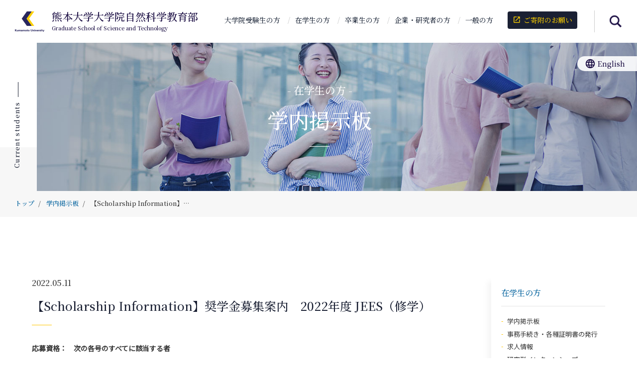

--- FILE ---
content_type: text/html; charset=UTF-8
request_url: https://www.fast.kumamoto-u.ac.jp/gsst/bbs/1063/
body_size: 37790
content:
<!DOCTYPE HTML>
<html xmlns="http://www.w3.org/1999/xhtml" lang="ja" xml:lang="ja">
<head>
<!-- Global site tag (gtag.js) - Google Analytics -->
<script async src="https://www.googletagmanager.com/gtag/js?id=G-NGB4P15SXC"></script>
<script>
  window.dataLayer = window.dataLayer || [];
  function gtag(){dataLayer.push(arguments);}
  gtag('js', new Date());

  gtag('config', 'G-NGB4P15SXC');
</script>
<meta http-equiv="X-UA-Compatible" content="IE=edge">
<meta charset="UTF-8">
<meta name="description" content="">
<meta name="keywords" content="">
<meta name="format-detection" content="telephone=no">
<meta name="viewport" content="width=device-width, initial-scale=1.0">
<title>熊本大学大学院自然科学教育部  &raquo; Blog Archive   &raquo; 【Scholarship Information】奨学金募集案内　2022年度 JEES（修学）</title>
<link rel="alternate" type="application/rss+xml" title="熊本大学大学院自然科学教育部 RSSフィード" href="https://www.fast.kumamoto-u.ac.jp/gsst/feed/">
<!-- googlefont -->
<link rel="preconnect" href="https://fonts.googleapis.com">
<link rel="preconnect" href="https://fonts.gstatic.com" crossorigin>
<link href="https://fonts.googleapis.com/css2?family=Noto+Sans+JP&family=Noto+Serif+JP:wght@500&display=swap" rel="stylesheet">
<link href="https://fonts.googleapis.com/css2?family=Material+Icons" rel="stylesheet">
<meta name='robots' content='max-image-preview:large' />
	<style>img:is([sizes="auto" i], [sizes^="auto," i]) { contain-intrinsic-size: 3000px 1500px }</style>
	<link rel='dns-prefetch' href='//ajax.googleapis.com' />
<script type="text/javascript">
/* <![CDATA[ */
window._wpemojiSettings = {"baseUrl":"https:\/\/s.w.org\/images\/core\/emoji\/15.1.0\/72x72\/","ext":".png","svgUrl":"https:\/\/s.w.org\/images\/core\/emoji\/15.1.0\/svg\/","svgExt":".svg","source":{"concatemoji":"https:\/\/www.fast.kumamoto-u.ac.jp\/gsst\/wp-includes\/js\/wp-emoji-release.min.js?ver=6.8"}};
/*! This file is auto-generated */
!function(i,n){var o,s,e;function c(e){try{var t={supportTests:e,timestamp:(new Date).valueOf()};sessionStorage.setItem(o,JSON.stringify(t))}catch(e){}}function p(e,t,n){e.clearRect(0,0,e.canvas.width,e.canvas.height),e.fillText(t,0,0);var t=new Uint32Array(e.getImageData(0,0,e.canvas.width,e.canvas.height).data),r=(e.clearRect(0,0,e.canvas.width,e.canvas.height),e.fillText(n,0,0),new Uint32Array(e.getImageData(0,0,e.canvas.width,e.canvas.height).data));return t.every(function(e,t){return e===r[t]})}function u(e,t,n){switch(t){case"flag":return n(e,"\ud83c\udff3\ufe0f\u200d\u26a7\ufe0f","\ud83c\udff3\ufe0f\u200b\u26a7\ufe0f")?!1:!n(e,"\ud83c\uddfa\ud83c\uddf3","\ud83c\uddfa\u200b\ud83c\uddf3")&&!n(e,"\ud83c\udff4\udb40\udc67\udb40\udc62\udb40\udc65\udb40\udc6e\udb40\udc67\udb40\udc7f","\ud83c\udff4\u200b\udb40\udc67\u200b\udb40\udc62\u200b\udb40\udc65\u200b\udb40\udc6e\u200b\udb40\udc67\u200b\udb40\udc7f");case"emoji":return!n(e,"\ud83d\udc26\u200d\ud83d\udd25","\ud83d\udc26\u200b\ud83d\udd25")}return!1}function f(e,t,n){var r="undefined"!=typeof WorkerGlobalScope&&self instanceof WorkerGlobalScope?new OffscreenCanvas(300,150):i.createElement("canvas"),a=r.getContext("2d",{willReadFrequently:!0}),o=(a.textBaseline="top",a.font="600 32px Arial",{});return e.forEach(function(e){o[e]=t(a,e,n)}),o}function t(e){var t=i.createElement("script");t.src=e,t.defer=!0,i.head.appendChild(t)}"undefined"!=typeof Promise&&(o="wpEmojiSettingsSupports",s=["flag","emoji"],n.supports={everything:!0,everythingExceptFlag:!0},e=new Promise(function(e){i.addEventListener("DOMContentLoaded",e,{once:!0})}),new Promise(function(t){var n=function(){try{var e=JSON.parse(sessionStorage.getItem(o));if("object"==typeof e&&"number"==typeof e.timestamp&&(new Date).valueOf()<e.timestamp+604800&&"object"==typeof e.supportTests)return e.supportTests}catch(e){}return null}();if(!n){if("undefined"!=typeof Worker&&"undefined"!=typeof OffscreenCanvas&&"undefined"!=typeof URL&&URL.createObjectURL&&"undefined"!=typeof Blob)try{var e="postMessage("+f.toString()+"("+[JSON.stringify(s),u.toString(),p.toString()].join(",")+"));",r=new Blob([e],{type:"text/javascript"}),a=new Worker(URL.createObjectURL(r),{name:"wpTestEmojiSupports"});return void(a.onmessage=function(e){c(n=e.data),a.terminate(),t(n)})}catch(e){}c(n=f(s,u,p))}t(n)}).then(function(e){for(var t in e)n.supports[t]=e[t],n.supports.everything=n.supports.everything&&n.supports[t],"flag"!==t&&(n.supports.everythingExceptFlag=n.supports.everythingExceptFlag&&n.supports[t]);n.supports.everythingExceptFlag=n.supports.everythingExceptFlag&&!n.supports.flag,n.DOMReady=!1,n.readyCallback=function(){n.DOMReady=!0}}).then(function(){return e}).then(function(){var e;n.supports.everything||(n.readyCallback(),(e=n.source||{}).concatemoji?t(e.concatemoji):e.wpemoji&&e.twemoji&&(t(e.twemoji),t(e.wpemoji)))}))}((window,document),window._wpemojiSettings);
/* ]]> */
</script>
<style id='wp-emoji-styles-inline-css' type='text/css'>

	img.wp-smiley, img.emoji {
		display: inline !important;
		border: none !important;
		box-shadow: none !important;
		height: 1em !important;
		width: 1em !important;
		margin: 0 0.07em !important;
		vertical-align: -0.1em !important;
		background: none !important;
		padding: 0 !important;
	}
</style>
<link rel='stylesheet' id='wp-block-library-css' href='https://www.fast.kumamoto-u.ac.jp/gsst/wp-includes/css/dist/block-library/style.min.css?ver=6.8' type='text/css' media='all' />
<style id='classic-theme-styles-inline-css' type='text/css'>
/*! This file is auto-generated */
.wp-block-button__link{color:#fff;background-color:#32373c;border-radius:9999px;box-shadow:none;text-decoration:none;padding:calc(.667em + 2px) calc(1.333em + 2px);font-size:1.125em}.wp-block-file__button{background:#32373c;color:#fff;text-decoration:none}
</style>
<style id='global-styles-inline-css' type='text/css'>
:root{--wp--preset--aspect-ratio--square: 1;--wp--preset--aspect-ratio--4-3: 4/3;--wp--preset--aspect-ratio--3-4: 3/4;--wp--preset--aspect-ratio--3-2: 3/2;--wp--preset--aspect-ratio--2-3: 2/3;--wp--preset--aspect-ratio--16-9: 16/9;--wp--preset--aspect-ratio--9-16: 9/16;--wp--preset--color--black: #000000;--wp--preset--color--cyan-bluish-gray: #abb8c3;--wp--preset--color--white: #ffffff;--wp--preset--color--pale-pink: #f78da7;--wp--preset--color--vivid-red: #cf2e2e;--wp--preset--color--luminous-vivid-orange: #ff6900;--wp--preset--color--luminous-vivid-amber: #fcb900;--wp--preset--color--light-green-cyan: #7bdcb5;--wp--preset--color--vivid-green-cyan: #00d084;--wp--preset--color--pale-cyan-blue: #8ed1fc;--wp--preset--color--vivid-cyan-blue: #0693e3;--wp--preset--color--vivid-purple: #9b51e0;--wp--preset--gradient--vivid-cyan-blue-to-vivid-purple: linear-gradient(135deg,rgba(6,147,227,1) 0%,rgb(155,81,224) 100%);--wp--preset--gradient--light-green-cyan-to-vivid-green-cyan: linear-gradient(135deg,rgb(122,220,180) 0%,rgb(0,208,130) 100%);--wp--preset--gradient--luminous-vivid-amber-to-luminous-vivid-orange: linear-gradient(135deg,rgba(252,185,0,1) 0%,rgba(255,105,0,1) 100%);--wp--preset--gradient--luminous-vivid-orange-to-vivid-red: linear-gradient(135deg,rgba(255,105,0,1) 0%,rgb(207,46,46) 100%);--wp--preset--gradient--very-light-gray-to-cyan-bluish-gray: linear-gradient(135deg,rgb(238,238,238) 0%,rgb(169,184,195) 100%);--wp--preset--gradient--cool-to-warm-spectrum: linear-gradient(135deg,rgb(74,234,220) 0%,rgb(151,120,209) 20%,rgb(207,42,186) 40%,rgb(238,44,130) 60%,rgb(251,105,98) 80%,rgb(254,248,76) 100%);--wp--preset--gradient--blush-light-purple: linear-gradient(135deg,rgb(255,206,236) 0%,rgb(152,150,240) 100%);--wp--preset--gradient--blush-bordeaux: linear-gradient(135deg,rgb(254,205,165) 0%,rgb(254,45,45) 50%,rgb(107,0,62) 100%);--wp--preset--gradient--luminous-dusk: linear-gradient(135deg,rgb(255,203,112) 0%,rgb(199,81,192) 50%,rgb(65,88,208) 100%);--wp--preset--gradient--pale-ocean: linear-gradient(135deg,rgb(255,245,203) 0%,rgb(182,227,212) 50%,rgb(51,167,181) 100%);--wp--preset--gradient--electric-grass: linear-gradient(135deg,rgb(202,248,128) 0%,rgb(113,206,126) 100%);--wp--preset--gradient--midnight: linear-gradient(135deg,rgb(2,3,129) 0%,rgb(40,116,252) 100%);--wp--preset--font-size--small: 13px;--wp--preset--font-size--medium: 20px;--wp--preset--font-size--large: 36px;--wp--preset--font-size--x-large: 42px;--wp--preset--spacing--20: 0.44rem;--wp--preset--spacing--30: 0.67rem;--wp--preset--spacing--40: 1rem;--wp--preset--spacing--50: 1.5rem;--wp--preset--spacing--60: 2.25rem;--wp--preset--spacing--70: 3.38rem;--wp--preset--spacing--80: 5.06rem;--wp--preset--shadow--natural: 6px 6px 9px rgba(0, 0, 0, 0.2);--wp--preset--shadow--deep: 12px 12px 50px rgba(0, 0, 0, 0.4);--wp--preset--shadow--sharp: 6px 6px 0px rgba(0, 0, 0, 0.2);--wp--preset--shadow--outlined: 6px 6px 0px -3px rgba(255, 255, 255, 1), 6px 6px rgba(0, 0, 0, 1);--wp--preset--shadow--crisp: 6px 6px 0px rgba(0, 0, 0, 1);}:where(.is-layout-flex){gap: 0.5em;}:where(.is-layout-grid){gap: 0.5em;}body .is-layout-flex{display: flex;}.is-layout-flex{flex-wrap: wrap;align-items: center;}.is-layout-flex > :is(*, div){margin: 0;}body .is-layout-grid{display: grid;}.is-layout-grid > :is(*, div){margin: 0;}:where(.wp-block-columns.is-layout-flex){gap: 2em;}:where(.wp-block-columns.is-layout-grid){gap: 2em;}:where(.wp-block-post-template.is-layout-flex){gap: 1.25em;}:where(.wp-block-post-template.is-layout-grid){gap: 1.25em;}.has-black-color{color: var(--wp--preset--color--black) !important;}.has-cyan-bluish-gray-color{color: var(--wp--preset--color--cyan-bluish-gray) !important;}.has-white-color{color: var(--wp--preset--color--white) !important;}.has-pale-pink-color{color: var(--wp--preset--color--pale-pink) !important;}.has-vivid-red-color{color: var(--wp--preset--color--vivid-red) !important;}.has-luminous-vivid-orange-color{color: var(--wp--preset--color--luminous-vivid-orange) !important;}.has-luminous-vivid-amber-color{color: var(--wp--preset--color--luminous-vivid-amber) !important;}.has-light-green-cyan-color{color: var(--wp--preset--color--light-green-cyan) !important;}.has-vivid-green-cyan-color{color: var(--wp--preset--color--vivid-green-cyan) !important;}.has-pale-cyan-blue-color{color: var(--wp--preset--color--pale-cyan-blue) !important;}.has-vivid-cyan-blue-color{color: var(--wp--preset--color--vivid-cyan-blue) !important;}.has-vivid-purple-color{color: var(--wp--preset--color--vivid-purple) !important;}.has-black-background-color{background-color: var(--wp--preset--color--black) !important;}.has-cyan-bluish-gray-background-color{background-color: var(--wp--preset--color--cyan-bluish-gray) !important;}.has-white-background-color{background-color: var(--wp--preset--color--white) !important;}.has-pale-pink-background-color{background-color: var(--wp--preset--color--pale-pink) !important;}.has-vivid-red-background-color{background-color: var(--wp--preset--color--vivid-red) !important;}.has-luminous-vivid-orange-background-color{background-color: var(--wp--preset--color--luminous-vivid-orange) !important;}.has-luminous-vivid-amber-background-color{background-color: var(--wp--preset--color--luminous-vivid-amber) !important;}.has-light-green-cyan-background-color{background-color: var(--wp--preset--color--light-green-cyan) !important;}.has-vivid-green-cyan-background-color{background-color: var(--wp--preset--color--vivid-green-cyan) !important;}.has-pale-cyan-blue-background-color{background-color: var(--wp--preset--color--pale-cyan-blue) !important;}.has-vivid-cyan-blue-background-color{background-color: var(--wp--preset--color--vivid-cyan-blue) !important;}.has-vivid-purple-background-color{background-color: var(--wp--preset--color--vivid-purple) !important;}.has-black-border-color{border-color: var(--wp--preset--color--black) !important;}.has-cyan-bluish-gray-border-color{border-color: var(--wp--preset--color--cyan-bluish-gray) !important;}.has-white-border-color{border-color: var(--wp--preset--color--white) !important;}.has-pale-pink-border-color{border-color: var(--wp--preset--color--pale-pink) !important;}.has-vivid-red-border-color{border-color: var(--wp--preset--color--vivid-red) !important;}.has-luminous-vivid-orange-border-color{border-color: var(--wp--preset--color--luminous-vivid-orange) !important;}.has-luminous-vivid-amber-border-color{border-color: var(--wp--preset--color--luminous-vivid-amber) !important;}.has-light-green-cyan-border-color{border-color: var(--wp--preset--color--light-green-cyan) !important;}.has-vivid-green-cyan-border-color{border-color: var(--wp--preset--color--vivid-green-cyan) !important;}.has-pale-cyan-blue-border-color{border-color: var(--wp--preset--color--pale-cyan-blue) !important;}.has-vivid-cyan-blue-border-color{border-color: var(--wp--preset--color--vivid-cyan-blue) !important;}.has-vivid-purple-border-color{border-color: var(--wp--preset--color--vivid-purple) !important;}.has-vivid-cyan-blue-to-vivid-purple-gradient-background{background: var(--wp--preset--gradient--vivid-cyan-blue-to-vivid-purple) !important;}.has-light-green-cyan-to-vivid-green-cyan-gradient-background{background: var(--wp--preset--gradient--light-green-cyan-to-vivid-green-cyan) !important;}.has-luminous-vivid-amber-to-luminous-vivid-orange-gradient-background{background: var(--wp--preset--gradient--luminous-vivid-amber-to-luminous-vivid-orange) !important;}.has-luminous-vivid-orange-to-vivid-red-gradient-background{background: var(--wp--preset--gradient--luminous-vivid-orange-to-vivid-red) !important;}.has-very-light-gray-to-cyan-bluish-gray-gradient-background{background: var(--wp--preset--gradient--very-light-gray-to-cyan-bluish-gray) !important;}.has-cool-to-warm-spectrum-gradient-background{background: var(--wp--preset--gradient--cool-to-warm-spectrum) !important;}.has-blush-light-purple-gradient-background{background: var(--wp--preset--gradient--blush-light-purple) !important;}.has-blush-bordeaux-gradient-background{background: var(--wp--preset--gradient--blush-bordeaux) !important;}.has-luminous-dusk-gradient-background{background: var(--wp--preset--gradient--luminous-dusk) !important;}.has-pale-ocean-gradient-background{background: var(--wp--preset--gradient--pale-ocean) !important;}.has-electric-grass-gradient-background{background: var(--wp--preset--gradient--electric-grass) !important;}.has-midnight-gradient-background{background: var(--wp--preset--gradient--midnight) !important;}.has-small-font-size{font-size: var(--wp--preset--font-size--small) !important;}.has-medium-font-size{font-size: var(--wp--preset--font-size--medium) !important;}.has-large-font-size{font-size: var(--wp--preset--font-size--large) !important;}.has-x-large-font-size{font-size: var(--wp--preset--font-size--x-large) !important;}
:where(.wp-block-post-template.is-layout-flex){gap: 1.25em;}:where(.wp-block-post-template.is-layout-grid){gap: 1.25em;}
:where(.wp-block-columns.is-layout-flex){gap: 2em;}:where(.wp-block-columns.is-layout-grid){gap: 2em;}
:root :where(.wp-block-pullquote){font-size: 1.5em;line-height: 1.6;}
</style>
<link rel='stylesheet' id='style-css' href='https://www.fast.kumamoto-u.ac.jp/gsst/wp-content/themes/youplan/style.css?ver=6.8' type='text/css' media='all' />
<link rel='stylesheet' id='maincss-css' href='https://www.fast.kumamoto-u.ac.jp/gsst/wp-content/themes/youplan/css/common.css?ver=6.8' type='text/css' media='all' />
<link rel='stylesheet' id='bbs-css' href='https://www.fast.kumamoto-u.ac.jp/gsst/wp-content/themes/youplan/css/current-students.css?ver=6.8' type='text/css' media='all' />
<link rel="https://api.w.org/" href="https://www.fast.kumamoto-u.ac.jp/gsst/wp-json/" /><link rel="alternate" title="JSON" type="application/json" href="https://www.fast.kumamoto-u.ac.jp/gsst/wp-json/wp/v2/bbs/1063" /><link rel="canonical" href="https://www.fast.kumamoto-u.ac.jp/gsst/bbs/1063/" />
<link rel='shortlink' href='https://www.fast.kumamoto-u.ac.jp/gsst/?p=1063' />
<link rel="alternate" title="oEmbed (JSON)" type="application/json+oembed" href="https://www.fast.kumamoto-u.ac.jp/gsst/wp-json/oembed/1.0/embed?url=https%3A%2F%2Fwww.fast.kumamoto-u.ac.jp%2Fgsst%2Fbbs%2F1063%2F" />
<link rel="alternate" title="oEmbed (XML)" type="text/xml+oembed" href="https://www.fast.kumamoto-u.ac.jp/gsst/wp-json/oembed/1.0/embed?url=https%3A%2F%2Fwww.fast.kumamoto-u.ac.jp%2Fgsst%2Fbbs%2F1063%2F&#038;format=xml" />
</head>
<body>
<div id="lang_change">
  <a href="https://www.fast.kumamoto-u.ac.jp/gsst-en/" target="_blank"><div class="link"><span class="material-icons">language</span>English</div></a>
</div>
<header id="header">
  <h1 class="font-serif"><a href="https://www.fast.kumamoto-u.ac.jp/gsst/">熊本大学大学院自然科学教育部<span>Graduate School of Science and Technology</span></a></h1>
  <div class="openbtn" id="openbtn"><span></span><span></span></div>
  <div class="closebtn none" id="closebtn"><span></span><span></span></div>
  <nav id="hd_nav">
    <ul>
      <li class="has-child"><a>大学院受験生の方</a>
        <ul>
          <li><a href="https://www.fast.kumamoto-u.ac.jp/gsst/message/">教育部長からのメッセージ</a></li>
          <li><a href="https://www.fast.kumamoto-u.ac.jp/gsst/overview/">教育部概要</a></li>
          <li><a href="https://www.fast.kumamoto-u.ac.jp/gsst/purpose/">教育目的・目標</a></li>
          <li><a href="https://www.fast.kumamoto-u.ac.jp/gsst/admissionpolicy/">アドミッションポリシー</a></li>
          <li><a href="https://www.fast.kumamoto-u.ac.jp/gsst/philosophy/">教育部理念</a></li>
          <li><a href="https://www.fast.kumamoto-u.ac.jp/gsst/admission/">入試情報</a></li>
        </ul>
      </li>
      <li class="has-child"><a>在学生の方</a>
        <ul>
          <li><a href="https://www.fast.kumamoto-u.ac.jp/gsst/bbs/">学内掲示板</a></li>
          <li><a href="https://www.fast.kumamoto-u.ac.jp/gsst/pfficeprocedure/">事務手続き・各種証明書の発行</a></li>
          <li><a href="https://www.fast.kumamoto-u.ac.jp/gsst/recruit/">求人情報</a></li>
          <li><a href="https://www.fast.kumamoto-u.ac.jp/gsst/internship/">研究型インターンシップ</a></li>
          <li><a href="https://www.fast.kumamoto-u.ac.jp/gsst/specialize/">教育部各専攻の紹介</a></li>
          <li><a href="https://www.fast.kumamoto-u.ac.jp/gsst/newsletter/">教育部ニュースレター「森と風」</a></li>
          <li><a href="http://uportal.kumamoto-u.ac.jp/uPortal/render.userLayoutRootNode.uP" target="_blank" class="outlink">熊本大学ポータル<span class="material-icons">open_in_new</span></a></li>
          <li><a href="https://www.kumamoto-u.ac.jp/kokusaikouryuu" target="_blank" class="outlink">国際交流・留学情報<span class="material-icons">open_in_new</span></a></li>
          <li><a href="https://www.fast.kumamoto-u.ac.jp/gsst/kouki-support/">博士後期課程向け支援</a></li>
          <li><a href="https://www.fast.kumamoto-u.ac.jp/gsst/kisoku/">教育部規則等について</a></li>
          <li class="empty_item"></li>
          <li class="empty_item"></li>
<!--          <li class="empty_item"></li>-->
        </ul>
      </li>
      <li class="has-child"><a>卒業生の方</a>
        <ul>
          <li><a href="https://kumamoto-u-ri-dousoukai.jp/" target="_blank" class="outlink">理学部同窓会<span class="material-icons">open_in_new</span></a></li>
          <li><a href="http://www.k-kogyokai.net/" target="_blank" class="outlink">工学会（工学部同窓会）<span class="material-icons">open_in_new</span></a></li>
          <li><a href="https://www.kumamoto-u.ac.jp/sotugyosei/sotsugyousei/dousoukai/rengou" target="_blank" class="outlink">熊本大学同窓会連合<span class="material-icons">open_in_new</span></a></li>
          <li><a href="https://www.kumamoto-u.ac.jp/daigakujouhou/kikin/" target="_blank" class="outlink">熊本大学基金<span class="material-icons">open_in_new</span></a></li>
          <li><a href="https://www.kumamoto-u.ac.jp/daigakuseikatsu/kyoumu/shoumeisho" target="_blank" class="outlink">各種証明書の申請方法<span class="material-icons">open_in_new</span></a></li>
          <li><a href="https://www.fast.kumamoto-u.ac.jp/gsst/newsletter/">教育部ニュースレター「森と風」</a></li>
        </ul>
      </li>
      <li class="has-child"><a>企業・研究者の方</a>
        <ul>
          <li><a href="https://www.fast.kumamoto-u.ac.jp/gsst/specialize/">教育部各専攻の紹介</a></li>
          <li><a href="https://www.fast.kumamoto-u.ac.jp/gsst/internship/">研究型インターンシップ</a></li>
          <li><a href="https://www.kumamoto-u.ac.jp/kenkyuu_sangakurenkei/sangakurenkei/" target="_blank" class="outlink">産学連携について<span class="material-icons">open_in_new</span></a></li>
          <li><a href="https://www.kumamoto-u.ac.jp/kenkyuu_sangakurenkei/sangakurenkei/kico/" target="_blank" class="outlink">熊本創生推進機構<span class="material-icons">open_in_new</span></a></li>
          <li><a href="https://www.fast.kumamoto-u.ac.jp/gjec/innovation/" target="_blank" class="outlink">MOT特別教育コース<span class="material-icons">open_in_new</span></a></li>
          <li><a href="https://www.kumamoto-u.ac.jp/nyuushi/daigakuinnyushi/shizenkagaku" target="_blank" class="outlink">大学院入試情報<span class="material-icons">open_in_new</span></a></li>
          <li><a href="https://www.fast.kumamoto-u.ac.jp/gsst/newsletter/">教育部ニュースレター「森と風」</a></li>
          <li class="empty_item"></li>
          <li class="empty_item"></li>
        </ul>
      </li>
      <li class="has-child"><a>一般の方</a>
        <ul>
          <li><a href="https://www.fast.kumamoto-u.ac.jp/gsst/newsletter/">教育部ニュースレター「森と風」</a></li>
          <li><a href="https://www.fast.kumamoto-u.ac.jp/gsst/specialize/">教育部各専攻の紹介</a></li>
          <li><a href="https://www.kumamoto-u.ac.jp/campusjouhou" target="_blank" class="outlink">アクセス・キャンパスマップ<span class="material-icons">open_in_new</span></a></li>
          <li><a href="https://www.fast.kumamoto-u.ac.jp/gjec/innovation/" target="_blank" class="outlink">MOT特別教育コース<span class="material-icons">open_in_new</span></a></li>
          <li><a href="https://www.fast.kumamoto-u.ac.jp/gsst/ronbunprocedure/">論文博士の学位申請手続</a></li>
          <li class="empty_item"></li>
        </ul>
      </li>
      <p class="kihu kihu02" >
        <a href="https://www.kumamoto-u.ac.jp/kikin" target="_blank"><span class="material-icons">open_in_new</span>ご寄附のお願い</a>
      </p>
    </ul>
  </nav>
    <div id="search">
    <div id="search-wrap">
      <form id="searchform" action="https://www.fast.kumamoto-u.ac.jp/gsst/" method="get" role="search">
        <input type="text" value="" name="s" id="s" placeholder="search">
        <input type="submit" id="searchsubmit" value="">
      </form>
    </div>
  </div></header>
<div id="page_header">
  <section>
    <div id="title_area">
      <div class="main bkstyle-03">
          <h1 class="font-serif"><span>- 在学生の方 -</span>学内掲示板</h1>
      </div>
      <div class="panel">
        <ol itemscope itemtype="https://schema.org/BreadcrumbList">
          <li itemprop="itemListElement" itemscope itemtype="https://schema.org/ListItem">
            <a itemprop="item" href="https://www.fast.kumamoto-u.ac.jp/gsst/">
              <span itemprop="name">トップ</span>
            </a>
            <meta itemprop="position" content="1" />
          </li>
          <li itemprop="itemListElement" itemscope itemtype="https://schema.org/ListItem">
            <a itemprop="item" href="https://www.fast.kumamoto-u.ac.jp/gsst/bbs/">
              <span itemprop="name">学内掲示板</span>
            </a>
            <meta itemprop="position" content="2" />
          </li>
          <li itemprop="itemListElement" itemscope itemtype="https://schema.org/ListItem">
            <span itemprop="name">【Scholarship Information】奨学金募集案内　2022年度 JEES（修学）</span>
            <meta itemprop="position" content="3" />
          </li>
        </ol>
      </div>
      <p class="title_en font-serif"><span>Current students</span></p>
    </div>
  </section>
</div>
<article>
  <section>
    <div id="page-in" class="pdt120">
      <div id="internship">
        <div class="content_wrap">
          <div class="contents nav_on current-list__article">
            <div class="leftbox">
                                                              <span class="day font-serif">2022.05.11</span>
                  <h1 class="t-type1 mgt10 font-serif"><span>【Scholarship Information】奨学金募集案内　2022年度 JEES（修学）</span></h1>
                  <div class="postcontents mgb80">
                    
<p><strong>応募資格：　次の各号のすべてに該当する者</strong></p>



<ul class="wp-block-list"><li>２０２２年４月時点において、正規生として大学（大学院を含む）の学部２年次以上在籍する者　　　在留資格は「留学」であること</li><li>採用された場合の受給期間が２０２２年４月より１学年相当以上ある者</li><li>学業成績優秀者（前年度の成績評価係数は３．００満点中２．６０以上）</li><li>当奨学金の受給期間中、本協会実施する他の奨学金を受給せず、他の団体から受ける奨学金等受給年額合計が600,000円以下である者（貸与型奨学金、授業料免除は除く）</li><li>ボランティア活動や国際交流活動等の実績、またはこれらの活動への意欲のある者</li><li>本奨学金受給終了後も、財団に対して近況等を連絡する意思のある者</li><li>本奨学金受給生として採用された場合、他の奨学金の受給を目的として辞退することはできない</li><li>過去に本奨学金を受給したことがない者</li></ul>



<p><strong>支給内容</strong></p>



<p>　奨学金月額：<strong>４万円</strong></p>



<p>　支給期間：２０２２年４月より最長2年間。但し、本学での在籍期間中に限る。</p>



<p><strong>学内選考：　</strong>有<strong></strong></p>



<p><strong>提出書類</strong></p>



<ol class="wp-block-list" type="1"><li>願書（様式１：日本語が書けない場合は日本語訳をつけること。最近6ヶ月以内に撮影した写真を所定欄にデータで貼付すること。）　　　</li><li>推薦理由書（様式３：指導教官等が記載し、成績評価係数は教務担当に記入してもらうこと。）</li><li>前年度の成績証明書</li><li>在留カード両面の写し</li></ol>



<p><strong>書類の配布及び提出先</strong></p>



<p>国際教育課</p>



<ul class="wp-block-list"><li>メールでExcelデータを提出すること</li></ul>



<p>　　gji-ryugaku@jimu.kumamoto-u.ac.jp</p>



<p><strong>提出締切：　<u>２０２２年５月２３日（月）</u></strong></p>



<div class="wp-block-file"><a id="wp-block-file--media-b49ddad6-c2d4-4d61-b1ac-55808e75d043" href="https://www.fast.kumamoto-u.ac.jp/gsst/wp-content/uploads/2022/05/Form1_Application-Form-様式１：願書.xlsx">Form1_Application-Form-様式１：願書</a><a href="https://www.fast.kumamoto-u.ac.jp/gsst/wp-content/uploads/2022/05/Form1_Application-Form-様式１：願書.xlsx" class="wp-block-file__button" download aria-describedby="wp-block-file--media-b49ddad6-c2d4-4d61-b1ac-55808e75d043">ダウンロード</a></div>



<div class="wp-block-file"><a id="wp-block-file--media-1e89ce7b-4a89-4ba8-bcfe-0639e1e920ea" href="https://www.fast.kumamoto-u.ac.jp/gsst/wp-content/uploads/2022/05/Form3_Letter-of-recommendation-様式３：推薦理由書.xlsx">Form3_Letter-of-recommendation-様式３：推薦理由書</a><a href="https://www.fast.kumamoto-u.ac.jp/gsst/wp-content/uploads/2022/05/Form3_Letter-of-recommendation-様式３：推薦理由書.xlsx" class="wp-block-file__button" download aria-describedby="wp-block-file--media-1e89ce7b-4a89-4ba8-bcfe-0639e1e920ea">ダウンロード</a></div>



<p></p>
                  </div>
                  <div class="pageback">
                    <a href="https://www.fast.kumamoto-u.ac.jp/gsst/bbs/" class="all_item">記事一覧に戻る<span class="arrow_circle"></span></a>
                  </div>
                  <div class="pagenation mgb140">
                    <ul class="pager">
                                              <li class="back"><a href="https://www.fast.kumamoto-u.ac.jp/gsst/bbs/1061/">前の記事へ<span class="arrow_r"></span></a></li>
                                                                    <li class="prev"><a href="https://www.fast.kumamoto-u.ac.jp/gsst/bbs/1106/">次の記事へ<span class="arrow_r"></span></a></li>
                                          </ul>
                  </div>
                              



              <div class="mgb120"></div>
            </div><!-- //leftbox -->
            <div id="sidenav" class="rightbox">
              <h1 class="font-serif">在学生の方</h1>
                <ul>
                  <li><a href="https://www.fast.kumamoto-u.ac.jp/gsst/bbs/">学内掲示板</a></li>
                  <li><a href="https://www.fast.kumamoto-u.ac.jp/gsst/pfficeprocedure/">事務手続き・各種証明書の発行</a></li>
                  <li><a href="https://www.fast.kumamoto-u.ac.jp/gsst/recruit/">求人情報</a></li>
                  <li><a href="https://www.fast.kumamoto-u.ac.jp/gsst/internship/">研究型インターンシップ</a></li>
                  <li><a href="https://www.fast.kumamoto-u.ac.jp/gsst/specialize/">教育部各専攻の紹介</a></li>
                  <li><a href="https://www.fast.kumamoto-u.ac.jp/gsst/kouki-support/">博士後期課程向け支援</a></li>
                  <li><a href="https://www.fast.kumamoto-u.ac.jp/gsst/kisoku/">教育部規則等について</a></li>
                </ul>
            </div>
          </div><!-- //contents -->
        </div><!-- //content_wrap -->
      </div>
    </div>
  </section>
</article>
<footer id="footer">
  <div class="ftmenu">
    <div class="content_wrap">
      <ul class="list">
        <li><a href="https://www.fast.kumamoto-u.ac.jp/gsst/bbs/">学内掲示板<span class="arrow_r"></span></a></li>
        <li><a href="https://www.fast.kumamoto-u.ac.jp/gsst/recruit/">求人情報<span class="arrow_r"></span></a></li>
        <li><a href="https://www.fast.kumamoto-u.ac.jp/gsst/internship/">研究型インターンシップ<span class="arrow_r"></span></a></li>
        <li><a href="https://www.kumamoto-u.ac.jp/campusjouhou" target="_blank">キャンパスマップ<span class="arrow_r"></span></a></li>
      </ul>
    </div>
  </div>
  <div class="ftnav">
    <div class="content_wrap">
      <div class="contents">
        <div class="item">
          <h1>大学院受験生の方</h1>
          <ul>
            <li><a href="https://www.fast.kumamoto-u.ac.jp/gsst/message/">教育部長からのメッセージ</a></li>
            <li><a href="https://www.fast.kumamoto-u.ac.jp/gsst/overview/">教育部概要</a></li>
            <li><a href="https://www.fast.kumamoto-u.ac.jp/gsst/purpose/">教育目的・目標</a></li>
            <li><a href="https://www.fast.kumamoto-u.ac.jp/gsst/admissionpolicy/">アドミッションポリシー</a></li>
            <li><a href="https://www.fast.kumamoto-u.ac.jp/gsst/philosophy/">教育部理念</a></li>
            <li><a href="https://www.fast.kumamoto-u.ac.jp/gsst/admission/">入試情報</a></li>
          </ul>
        </div>
        <div class="item">
          <h1>在学生の方</h1>
          <ul>
            <li><a href="https://www.fast.kumamoto-u.ac.jp/gsst/bbs/">学内掲示板</a></li>
            <li><a href="https://www.fast.kumamoto-u.ac.jp/gsst/pfficeprocedure/">事務手続き・各種証明書の発行</a></li>
            <li><a href="https://www.fast.kumamoto-u.ac.jp/gsst/recruit/">求人情報</a></li>
            <li><a href="https://www.fast.kumamoto-u.ac.jp/gsst/internship/">研究型インターンシップ</a></li>
            <li><a href="https://www.fast.kumamoto-u.ac.jp/gsst/specialize/">教育部各専攻の紹介</a></li>
            <li><a href="https://www.fast.kumamoto-u.ac.jp/gsst/kouki-support/">博士後期課程向け支援</a></li>
            <li><a href="https://www.fast.kumamoto-u.ac.jp/gsst/kisoku/">教育部規則等について</a></li>
          </ul>
        </div>
        <div class="item">
          <h1>一般の方</h1>
          <ul>
            <li><a href="https://www.fast.kumamoto-u.ac.jp/gsst/ronbunprocedure/">論文博士の学位申請手続</a></li>
          </ul>
        </div>
        <div class="item">
          <h1><a href="https://www.fast.kumamoto-u.ac.jp/gsst/specialize/">教育部各専攻の紹介<span class="arrow_r"></span></a></h1>
          <ul>
            <li><h2 class="mgb10">博士前期課程</h2></li>
            <li><a href="https://www.fast.kumamoto-u.ac.jp/gsst/specialize/z_rigaku/">理学専攻</a></li>
            <li><a href="https://www.fast.kumamoto-u.ac.jp/gsst/specialize/z_doboku/">土木建築学専攻</a></li>
            <li><a href="https://www.fast.kumamoto-u.ac.jp/gsst/specialize/z_kikai/">機械数理工学専攻</a></li>
            <li><a href="https://www.fast.kumamoto-u.ac.jp/gsst/specialize/z_electronics/">情報電気工学専攻</a></li>
            <li><a href="https://www.fast.kumamoto-u.ac.jp/gsst/specialize/z_zairyou/">材料・応用化学専攻</a></li>
            <li><a href="https://www.fast.kumamoto-u.ac.jp/gsst/specialize/z_semiconductor/">半導体・情報数理専攻</a></li>
            <li><h2 class="mgb10 pdt20">博士後期課程</h2></li>
            <li><a href="https://www.fast.kumamoto-u.ac.jp/gsst/specialize/k_rigaku/">理学専攻</a></li>
            <li><a href="https://www.fast.kumamoto-u.ac.jp/gsst/specialize/k_kogaku/">工学専攻</a></li>
            <li><a href="https://www.fast.kumamoto-u.ac.jp/gsst/specialize/k_semiconductor/">半導体・情報数理専攻</a></li>
          </ul>
        </div>
        <div class="item">
          <h1><a href="https://www.fast.kumamoto-u.ac.jp/gsst/newsletter/">ニュースレター「森と風」<span class="arrow_r"></span></a></h1>
          <ul>
            <li><a href="https://www.fast.kumamoto-u.ac.jp/gsst/teacher/">教員特集</a></li>
            <li><a href="https://www.fast.kumamoto-u.ac.jp/gsst/senkonews/">専攻News</a></li>
            <li><a href="https://www.fast.kumamoto-u.ac.jp/gsst/students/">学生紹介</a></li>
            <li><a href="https://www.fast.kumamoto-u.ac.jp/gsst/upperclassman/">先輩からのメッセージ</a></li>
            <li><a href="https://www.fast.kumamoto-u.ac.jp/gsst/newteacher/">新任教員紹介</a></li>
          </ul>
        </div>
        <div class="item">
          <h1><a href="https://www.fast.kumamoto-u.ac.jp/gsst/news/">自然科学教育部ニュース<span class="arrow_r"></span></a></h1>
        </div>
      </div>
    </div>
  </div>
  <div class="ftadd">
    <div class="content_wrap">
      <div class="add">
        <div class="contents">
          <h1 class="font-serif"><a href="https://www.fast.kumamoto-u.ac.jp/gsst/">熊本大学大学院自然科学教育部<span>Graduate School of Science and Technology</span></a></h1>
          <p><span class="yubin">〒860-8555　</span>熊本市中央区黒髪2丁目39番1号 [ <a href="https://goo.gl/maps/P15kbvBoyzxyzE979" target="_blank"><span class="material-icons">place</span>Google map</a> ]<br><span class="phone">Tel：<a href="tel:0963423513">096-342-3513</a></span><span class="fax">Fax：096-342-3510（自然科学系事務課総務担当）</span></p>
        </div>
      </div>
      <div class="copy">
        <div class="contents">
          <div class="leftlink">
            <ul>
              <li><a href="https://www.kumamoto-u.ac.jp/" target="_blank">熊本大学</a></li>
              <li><a href="http://www.sci.kumamoto-u.ac.jp/index-j.html" target="_blank">熊本大学理学部</a></li>
              <li><a href="https://www.eng.kumamoto-u.ac.jp/" target="_blank">熊本大学工学部</a></li>
              <li><a href="https://www.fast.kumamoto-u.ac.jp/home/" target="_blank">熊本大学大学院先端科学研究部</a></li>
              <li><a href="https://www.fast.kumamoto-u.ac.jp/gjec/" target="_blank">総合科学技術共同教育センター</a></li>
            </ul>
          </div>
          <div class="copylight">Copyright© KUMAMOTO University All right reserve.</div>
        </div>
      </div>
    </div>
  </div>
</footer>
<script type="speculationrules">
{"prefetch":[{"source":"document","where":{"and":[{"href_matches":"\/gsst\/*"},{"not":{"href_matches":["\/gsst\/wp-*.php","\/gsst\/wp-admin\/*","\/gsst\/wp-content\/uploads\/*","\/gsst\/wp-content\/*","\/gsst\/wp-content\/plugins\/*","\/gsst\/wp-content\/themes\/youplan\/*","\/gsst\/*\\?(.+)"]}},{"not":{"selector_matches":"a[rel~=\"nofollow\"]"}},{"not":{"selector_matches":".no-prefetch, .no-prefetch a"}}]},"eagerness":"conservative"}]}
</script>
<script type="text/javascript" src="//ajax.googleapis.com/ajax/libs/jquery/3.6.0/jquery.min.js?ver=6.8" id="jquery-js"></script>
<script type="text/javascript" src="https://www.fast.kumamoto-u.ac.jp/gsst/wp-content/themes/youplan/js/main.js?ver=6.8" id="mainjs-js"></script>
</body>
</html>


--- FILE ---
content_type: text/css
request_url: https://www.fast.kumamoto-u.ac.jp/gsst/wp-content/themes/youplan/style.css?ver=6.8
body_size: 3603
content:
/*
Theme Name: YOUPLAN
*/

/* ---------------------------------------
   R E S E T
------------------------------------------ */
*,:after,:before{box-sizing:border-box;border-style:solid;border-width:0}html{line-height:1.15;-webkit-text-size-adjust:100%;-webkit-tap-highlight-color:rgba(0,0,0,0)}body{margin:0}main{display:block}h1,h2,h3,h4,h5,h6{font-size:inherit;font-weight:inherit;margin:0}address,blockquote,dl,figure,form,iframe,ol,p,pre,table,ul{margin:0}ol,ul{padding:0;list-style:none}dt{font-weight:700}dd{margin-left:0}hr{box-sizing:content-box;height:0;overflow:visible;border-top-width:1px;margin:0;clear:both;color:inherit}pre{font-family:monospace;font-size:inherit}address{font-style:inherit}a{background-color:transparent;text-decoration:none;color:inherit}abbr[title]{text-decoration:underline dotted}b,strong{font-weight:bolder}code,kbd,samp{font-family:monospace;font-size:inherit}small{font-size:80%}sub,sup{font-size:75%;line-height:0;position:relative;vertical-align:baseline}sub{bottom:-.25em}sup{top:-.5em}embed,iframe,img,object,svg{vertical-align:bottom}button,input,optgroup,select,textarea{-webkit-appearance:none;appearance:none;vertical-align:middle;color:inherit;font:inherit;background:transparent;padding:0;margin:0;border-radius:0;text-align:inherit;text-transform:inherit}[type=checkbox]{-webkit-appearance:checkbox;appearance:checkbox}[type=radio]{-webkit-appearance:radio;appearance:radio}[type=button],[type=reset],[type=submit],button{cursor:pointer}[type="button"]:disabled,[type="reset"]:disabled,[type="submit"]:disabled,button:disabled{cursor:default}:-moz-focusring{outline:auto}select:disabled{opacity:inherit}fieldset,option{padding:0}fieldset{margin:0;min-width:0}legend{padding:0}progress{vertical-align:baseline}textarea{overflow:auto}[type="number"]::-webkit-inner-spin-button,[type="number"]::-webkit-outer-spin-button{height:auto}[type=search]{outline-offset:-2px}[type="search"]::-webkit-search-decoration{-webkit-appearance:none}::-webkit-file-upload-button{-webkit-appearance:button;font:inherit}label[for]{cursor:pointer}details{display:block}summary{display:list-item}[contenteditable]:focus{outline:auto}table{border-color:inherit;border-collapse:collapse}caption{text-align:left}td,th{vertical-align:top;padding:0}th{text-align:left;font-weight:700}

/* ---------------------------------------
   S E T T I N G
------------------------------------------ */
:root {
  --main: #1a2033;
  --text: #343434;
  --sky: #00619d;
  --yellow: #ffc500;
  --gray: #f7f7f7;
  --blue: #1d2739;}

/* ---------------------------------------
   M A I N
------------------------------------------ */
html,body {
  margin: 0 auto;
  -webkit-font-smoothing: antialiased;
	-moz-osx-font-smoothing: grayscale;
	-webkit-text-size-adjust: 100%;
	-ms-text-size-adjust: 100%;
	vertical-align: baseline;
  font-size: 16px;
	font-family: 'Noto Sans JP', sans-serif;
	color: var(--text);
	font-weight: 400;
  line-height: 1.6;
  overflow-x: hidden;}
a {
  cursor: pointer;
  transition: 0.3s all;
  backface-visibility: hidden;}
img { max-width: 100%;}
@media screen and (max-width:1168px) {
  html,body { max-width: 100%;}}
@media screen and (min-width:768px) {
  a { transition: 0.3s all; backface-visibility: hidden;}}
@media screen and (max-width: 768px) {
  html,body { font-size: 14px;}}

/* ---------------------------------------
   O T H E R
------------------------------------------ */
.content_wrap {
	margin: 0 auto;
	padding: 0 5vw;}
.contents {
	margin: 0 auto;
	max-width: 1168px;}
@media screen and (max-width:1168px) {
	.contents { max-width: 100%;}}





--- FILE ---
content_type: text/css
request_url: https://www.fast.kumamoto-u.ac.jp/gsst/wp-content/themes/youplan/css/common.css?ver=6.8
body_size: 36513
content:
@charset "utf-8";
/* --- arrow --- */
.arrow_r {
  position: absolute;
  content: "";
  display: block;
  width: 0;
  height: 0;
  transition: .3s all;
  border-style: solid;
  border-width: 3px 0 3px 9px;
  border-color: transparent transparent transparent #3c4659;}

/* ---------------------------------------
   H E A D E R
------------------------------------------ */
body { margin-top: 86px;}
#lang_change {
  position: absolute;
  top: 113px;
  right: 0;
  z-index: 90;
  height: 30px;
  width: 120px;
  line-height: 30px;}
#lang_change a {
  font-size: 14px;
  color: #1a0c42;
  border-radius: 15px 0 0 15px;
  background: rgba(255,255,255,0.9);
  font-family: 'Noto Serif JP', serif;
  display: block;}
#lang_change a span {
  padding: 0 4px 0 15px;
  vertical-align: top;
  font-size: 22px;
  line-height: 30px;}
#lang_change a.kihu {
  margin-top: 0.5em;
  text-align: center;
  background: rgba(255, 197, 0, .9);
}
#header {
  top: 0; left: 0;
  width: 100vw; height: 86px;
  position: fixed;
  background: #fff;
  z-index: 99;}
/* -- min 1168px  -  pc : o / sp : x -- */
#hd_nav .kihu{
  margin-top: 2em;
  align-items: center;
  display: flex; }
#hd_nav .kihu a{
  border-radius: 4px;
  padding: 0 0.75em;
  display: flex;
  align-items: center;
  line-height: 2.5;
  color: #fff;
  background-color: #fdd000;
  color: var(--main); }
#hd_nav .kihu.kihu02 a{
  color: #fdd000;
  background-color: var(--main); }
#hd_nav .kihu a span{
  margin-right: 0.25em;
  font-size: 1.2em; }

@media screen and (min-width:1168px) {
#hd_nav .kihu{
  margin-top: 0;
  margin-left: 1em; }
#hd_nav .kihu a:hover{ opacity: 0.8; }
#lang_change a:hover { background: rgba(255,255,255,0.6);}
#lang_change a.kihu:hover { background: rgba(255, 197, 0, .6);}
/* --- nav --- */
  #hd_nav {
    position: absolute;
    top: 0; right: 120px;
    line-height: 80px;
    height: 86px;
    color: #1d2739;
    text-align: center;
    font-size: 14px;
    font-family: 'Noto Serif JP', serif;}
  #hd_nav ul {
    display: flex;
    justify-content: center;}
  #hd_nav ul li { position: relative;}
  #hd_nav ul li.has-child:not(:first-child)::after {
    content: "/";
    position: absolute;
    top: 0; left: 0;
    color: #c1c2c2;}
  #hd_nav ul li a {
    display: block;
    text-decoration: none;
    padding: 0 15px;
    transition: all .3s;}
  #hd_nav ul li.has-child > a.current::after, #hd_nav ul li.has-child > a::after {
    content: '';
    position: absolute;
    bottom: 22px; left: 50%;
    margin-left: -15px;
    width: 30px; height: 1px;
    background: var(--yellow);
    transition: all .3s;
    transform: scale(0, 1);
    transform-origin: center top;}
  #hd_nav li.has-child ul {
    position: fixed;
    text-align: left;
    padding: 20px 5vw 40px;
    left: 0; top: 86px;
    z-index: 4;
    background: var(--blue);
    width: 100vw;
    visibility: hidden;
    opacity: 0;
    display: flex;
    justify-content: center;
    flex-wrap: wrap;
    transition: all .3s;}
  #hd_nav li.has-child:hover > ul, #hd_nav li.has-child ul li:hover > ul,
  #hd_nav li.has-child:active > ul, #hd_nav li.has-child ul li:active > ul {
    visibility: visible;
    opacity: 1;}
  #hd_nav li.has-child ul li {
    margin: 20px 1% 0;
    width: 31%; height: 52px;
    line-height: 52px;}
  #hd_nav li.has-child ul li a {
    position: relative;
    padding: 0 10px;
    color: #fff;
    display: block;
    border-bottom: solid 1px #3c4659;}
  #hd_nav li.has-child ul li a::after {
    position: absolute;
    right: 5px; top: 24px;
    content: "";
    display: block;
    width: 0; height: 0;
    transition: .3s all;
    border-style: solid;
    border-width: 3px 0 3px 8px;
    border-color: transparent transparent transparent #3c4659;}
  #hd_nav li.has-child ul li a.outlink::after { display: none;}
  #hd_nav li.has-child ul li a .material-icons {
    position: absolute;
    right: 5px; top: 20px;
    display: block;
    transition: .3s all;
    font-size: 14px;
    color: #3c4659;}
  /* --- search --- */
  #search {
    position: absolute;
    top: 0; right: 0;
    background: url("../img/common/search.png") no-repeat center center;
    background-size: 24px 24px;
    width: 86px; height: 86px;
    transition: all 0.3s;
    cursor: pointer;}
  #search::before {
    content: "";
    display: block;
    width: 1px; height: 44px;
    background: #ccc;
    position: absolute;
    left: 0; top: 21px;}
  #search-wrap {
    position: absolute;
    top: 86px; right: 0;
    z-index: 99;
    width: 100vw;
    padding: 40px 20vw 40px;
    visibility: hidden;
    background: var(--blue);
    opacity: 0;}
  #search:hover #search-wrap {
    visibility: visible;
    opacity: 1;}
  #search-wrap form { display: flex;}
  #search-wrap input {
    -webkit-appearance: none;
    outline: none;
    cursor: pointer;
    height: 46px;
    display: block;
    color: var(--text);}
  #search-wrap input[type="text"] {
    padding: 0 20px;
    width: 100%; height: 46px;
    border: none;
    transition: all 0.5s;
    letter-spacing: 0.05em;
    color: #fff;
    font-family: 'Noto Serif JP', serif;
    border-bottom: solid 1px #3c4659;
    background: #1a2033;}
  #search-wrap input[type="submit"] {
    margin-left: 10px;
    background: url("../img/common/search2.png") no-repeat center center;
    background-size: 24px 24px;
    transition: .3s all;
    border-radius: 4px;
    width: 46px;}}

/* --- logo --- */
#header h1 {
  position: absolute;
  top: 23px; left: 30px;
  color: #190c42;
  line-height: 1;
  background: url("../img/common/hd-logo.png") no-repeat left top;
  font-size: 21px;}
#header h1 a {
  display: block;
  padding-left: 74px;}
#header h1 span {
  display: block;
  line-height: 2.2;
  font-size: 11px;}

/* -- :hover  -  pc : o / sp : x -- */
@media screen and (min-width:1167px) {
  #header h1 a:hover { opacity: 0.6;}
  #hd_nav ul li.has-child > a.current::after,#hd_nav ul li.has-child > a:hover::after { transform: scale(1, 1);}
  #hd_nav li.has-child ul li a:hover,
  #hd_nav li.has-child ul li a:active { background: #1a2033;}
  #hd_nav li.has-child ul li a:hover::after { border-color: transparent transparent transparent #fff;}
  #hd_nav li.has-child ul li a:hover .material-icons { color: #fff;}}
@media screen and (min-width:1168px) {
  #search-wrap input[type="submit"]:hover { background-color:#3c4659;}}

/* -- max 1167px  -  pc : x / sp : o -- */
@media screen and (max-width:1167px) {
  #lang_change { top: 83px;}
  html.hamburger-open { overflow: hidden;}
  body { margin-top: 60px;}
  body { overflow-y: hidden;}
  #header { height: 60px;}
  /* --- logo --- */
  #header h1 { top: 10px; left: 15px; font-size: 19px; height: 50px;}
  #header h1 span { line-height: 2.2;}
  /* --- openbtn --- */
  #header .openbtn {
    position: fixed;
    top: 0; right: 0;
    width: 60px; height:60px;
    z-index: 999;
		transition: 0.3s all;
    cursor: pointer;
    background:#fff;}
	#header .closebtn {
    position: fixed;
    top: 0; right: 0;
    width: 60px; height:60px;
    z-index: 998;
		transition: 0.3s all;
    cursor: pointer;
    background:#fff;}
  #header .openbtn span,#header .closebtn span{
    display: inline-block;
    transition: all .4s;
    position: absolute;
    left: 15px;
    height: 2px;
    background-color: var(--blue);}
  #header .openbtn span:nth-of-type(1) { top:26px; width: 50%;}
  #header .openbtn span:nth-of-type(2) { top:34px; width:30%;}
  #header .closebtn span:nth-of-type(1) {
    top: 24px; left: 21px;
    transform: translateY(6px) rotate(-45deg);
    width: 35%;}
  #header .closebtn span:nth-of-type(2) {
    top: 36px; left: 21px;
    transform: translateY(-6px) rotate(45deg);
    width: 35%;}
	#header .openbtn.none { opacity: 0; visibility: hidden;}
	#header .openbtn.on { opacity: 1; visibility:visible;}
	#header .closebtn.none {  opacity: 0; visibility: hidden;}
	#header .closebtn.on { opacity: 1; visibility:visible;}
  #hd_nav {
    position: fixed;
    top: 60px; left: 0;
    line-height: 60px;
    width: 100vw;
		height: 100vh;
		height: calc(var(--vh, 1vh) * 100);
		min-height: -webkit-fill-available;
    padding: 20px 5vw 0;
    overflow: scroll;
    background: #fff;
		z-index: 999;
    text-align: center;
    font-size: 14px;
		transition: 0.3s all;
    font-family: 'Noto Serif JP', serif;
    visibility: hidden;
    color: var(--blue);
    opacity: 0;}
  #hd_nav.active { visibility: visible; opacity: 1;}
  #hd_nav li.has-child {
    text-align: left;
    position: relative;
    font-size: 18px;}
	#hd_nav li.has-child:last-child { padding-bottom: 120px;}
  #hd_nav li.has-child::after {
    position: absolute;
    top: 26px; right:10px;
    content: "";
    display: block;
    width: 0;
    height: 0;
    transition: .3s all;
    border-style: solid;
    border-width: 9px 3px 0 3px;
    border-color: #3c4659 transparent transparent transparent;}
  #hd_nav li.has-child.active::after {
    border-width: 0 3px 9px 3px;
    border-color: transparent transparent #dce1eb transparent;}
  #hd_nav li.has-child > a {
    border-bottom: solid 1px #f4f4f4;
    display: block;}
  #hd_nav li.has-child ul {
    position: relative;
    text-align: left;
    background: var(--blue);
    width: 100vw;
    justify-content: center;
    flex-wrap: wrap;
    visibility: hidden;
    opacity: 0;}
  #hd_nav li.has-child:hover > ul, #hd_nav li.has-child ul li:hover > ul,
  #hd_nav li.has-child:active > ul, #hd_nav li.has-child ul li:active > ul {
    visibility: visible;
    opacity: 1;}
  #hd_nav li.has-child ul {
    padding: 20px 0 20px 20px;
    position: relative;
    width:100%;
    font-size: 14px;
    visibility:visible;
    opacity:1;
    display: none;
    background:#fff;
    transition:none;}
  #hd_nav li.has-child ul li {
    padding: 0;
    display: block;
    width: 100%; height: 40px;
    line-height:40px;}
  #hd_nav li.has-child ul li a {
    position: relative;
    padding: 0;
    color: var(--blue);
    display: block;
    border-bottom: none;}
  #hd_nav li.has-child ul li a::after {
    position: absolute;
    right: 10px; top: 18px;
    content: "";
    display: block;
    width: 0; height: 0;
    transition: .3s all;
    border-style: solid;
    border-width: 3px 0 3px 8px;
    border-color: transparent transparent transparent #3c4659;}
  #hd_nav li.has-child ul li a.outlink::after { display: none;}
  #hd_nav li.has-child ul li a .material-icons {
    position: absolute;
    right: 6px; top: 13px;
    display: block;
    transition: .3s all;
    font-size: 14px;
    color: #3c4659;}
  #hd_nav li.has-child ul li.empty_item { display: none;}
  #search {
    position:absolute;
		transition: 0.3s all;
    top:0; left: 0;
    width: 100vw; height: 46px;
    opacity: 0;
    z-index: 99;
    visibility: hidden;}
  #search.active {
    opacity: 1;
    visibility: visible;}
  #search-wrap {
    position: relative;
    bottom:0; left: 0;
    width: 100vw; height: 60px;
    z-index: 99;
    padding: 0 60px 0 0;}
  #search-wrap form {
    position: relative;
    display: flex; width: 100%;}
  #search-wrap input {
    -webkit-appearance: none;
    outline: none;
    cursor: pointer;
    height: 60px;
    font-size: 16px;
    width: 100%;
    display: block;
    color: var(--text);}
  #search-wrap input[type="text"] {
    padding: 0 20px;
    width: 100%; height: 60px;
    border: none;
    font-size: 16px;
    transition: all 0.5s;
    letter-spacing: 0.05em;
    color: var(--text);
    font-family: 'Noto Serif JP', serif;
    background: #f4f4f4;}
  #search-wrap input[type="submit"] {
    position: absolute;
    top: 0;
    right: 0;
    font-size: 16px;
    margin-left: 10px;
    background: url("../img/common/search.png") no-repeat center center;
    background-size: 24px 24px;
    transition: .3s all;
    border-radius: 4px;
    width: 60px;}}

/* -- max 480px  -  pc : x / sp : o -- */
@media screen and (max-width:480px) {
  #header h1 { left: 8px; font-size: 16px;}
  #header h1 a { padding-left: 66px; padding-top: 5px;}
  #header h1 span { line-height: 2.2; font-size: 10px;}}

/* ---------------------------------------
   F O O T E R
------------------------------------------ */
/* --- ftmenu --- */
#footer .ftmenu { border-top: 1px solid #e4e4e4;}
#footer .ftmenu ul.list {
  padding: 40px 0;
  display: flex;
  font-size: 14px;
  gap: 0 30px;
  justify-content: space-between;
  font-family: 'Noto Serif JP', serif;}
#footer .ftmenu .list li {
  line-height: 70px;
  width: calc((100% - 30px * 3) / 4);}
#footer .ftmenu .list li a {
  position: relative;
  display: block;
  padding-left: 74px;
  height: 70px;
  background-repeat: no-repeat;
  background-position: center left 6px;
  border-bottom: 1px solid #e4e4e4;}
#footer .ftmenu .list li:nth-child(1) a { background-image: url("../img/common/ft-icon-1.png");}
#footer .ftmenu .list li:nth-child(2) a { background-image: url("../img/common/ft-icon-2.png");}
#footer .ftmenu .list li:nth-child(3) a { background-image: url("../img/common/ft-icon-3.png");background-position: center left 0;}
#footer .ftmenu .list li:nth-child(4) a { background-image: url("../img/common/ft-icon-4.png");}
#footer .ftmenu .list li a .arrow_r { top: 33px; right: 7px; border-color: transparent #e4e4e4;}
/* --- ftnav --- */
#footer .ftnav {
  padding-top: 50px;
  color: #c1c2c2;
  background: #1d2739;}
#footer .ftnav a {
  position: relative;
  display: block;}
#footer .ftnav .contents {
  display: flex;
  gap: 38px 40px;
  height: 680px;
  flex-flow: column wrap;
  align-items: flex-start;}
#footer .ftnav .item {
  color: #fff;
  width: calc((100% - 40px * 2) / 3);
  font-size: 13px;}
#footer .ftnav .item h1 {
  margin-bottom: 10px;
  color: #dce1eb;
  height:80px;
  line-height: 80px;
  border-bottom: 1px solid #3c4659;
  font-size: 21px;
  font-family: 'Noto Serif JP', serif;}
#footer .ftnav h1 a .arrow_r {
  top: 38px; right: 7px;
  border-color: transparent #a5a8ab;}
#footer .ftnav .item ul { padding-top: 16px;}
#footer .ftnav .item li  { color: #c1c2c2;}
#footer .ftnav .item li a { padding: 5px 12px;}
#footer .ftnav .item li a::after {
  display: block;
  position: absolute;
  top: 4px;
  left: 0px;
  content: "-";
  color: var(--yellow);}
/* --- ftadd --- */
#footer .ftadd {
  background: #1a2033;
  color: #dce1eb;}
#footer .add .contents,#footer .copy .contents {
  display: flex;
  justify-content: space-between;}
#footer .add { padding: 34px 0 26px;}
#footer .ftadd h1 {
  line-height: 1;
  font-size: 21px;}
#footer .ftadd h1 a { display: block;}
#footer .ftadd h1 span {
  display: block;
  line-height: 2.2;
  font-size: 12px;}
#footer .add p { font-size: 13px;}
#footer .add .material-icons {
  position: relative;
  vertical-align: text-bottom;
  font-size: 14px;
  top: -2px;}
#footer .add p span.phone {
	padding-right: 12px;
  margin-right: 10px;
  position: relative;}
#footer .add p span.phone::after {
  content: "/";
  display: inline-block;
  position: absolute;
  top: 0; right: 0;}
#footer .add p a { border-bottom: 1px solid #1a2033;}
#footer .ftadd .copy {
  padding: 24px 0 28px;
  font-size: 12px;
  line-height: 12px;
  font-family: 'Noto Serif JP', serif;
  border-top: 1px solid #7e8189;}
#footer .ftadd .copylight { font-size: 11px;}
#footer .ftadd .copy ul li {
  padding-right: 16px;
  margin-right: 20px;
  position: relative;
  display: inline-block;}
#footer .ftadd .copy ul li:not(:first-child)::after {
  content: "/";
  display: inline-block;
  position: absolute;
  top: 0; left: -20px;}
#footer .ftadd .copy ul li a { border-bottom: 1px solid #1a2033;}

/* -- :hover  -  pc : o / sp : x -- */
@media screen and (min-width:768px) {
  #footer .ftmenu .list li a:hover .arrow_r { border-color: transparent #190b42;}
  #footer .ftmenu .list li a:hover { border-bottom: 1px solid #190b42; background-color: #f7f7f7;}
  #footer .ftnav h1 a:hover { background: #1a2033;}
  #footer .ftnav .item li a:hover { padding-left: 16px; background: #1a2033;}
  #footer .ftadd h1 a:hover { opacity: 0.6;}
  #footer .add p a:hover { border-bottom: 1px solid #dce1eb;}
  #footer .ftadd .copy ul li a:hover { color: #fff; border-bottom: 1px solid #dce1eb;}}

/* -- max 1168px  -  pc : x / sp : o -- */
@media screen and (max-width:1168px) {
  #footer .ftmenu ul.list { flex-wrap: wrap;}
  #footer .ftmenu .list li { width: calc((100% - 30px * 1) / 2);}
  #footer .ftnav { padding-top: 30px;}
  #footer .ftnav .contents { height: 920px;}
  #footer .ftnav .item { width: calc((100% - 40px * 1) / 2);}
  #footer .ftnav .item h1 { white-space: nowrap;}
  #footer .ftnav h1 a .arrow_r { border-color: transparent #dce1eb;}
  #footer .add .contents,#footer .copy .contents { display: block;}
  #footer .ftadd h1 a { display: block;}
  #footer .add p { padding-top: 10px;}
  #footer .add p span.phone { display: block; padding: 0;}
  #footer .add p span.phone::after { display: none}
  #footer .ftadd .copy ul { padding-bottom: 34px;}}

/* -- max 768px  -  pc : x / sp : o -- */
@media screen and (max-width:768px) {
  #footer .ftnav h1 a .arrow_r { top: 28px;}
  #footer .ftmenu ul.list { flex-wrap: wrap;}
  #footer .ftmenu .list li { width: 100%;}
  #footer .ftnav { padding-top: 20px;}
  #footer .ftnav .contents { height: auto; padding-bottom: 40px; gap: 24px 0;}
  #footer .ftnav .item { width: 100%;}
  #footer .ftnav .item ul { padding-left: 10px;}
  #footer .ftnav .item h1 { line-height: 60px; height: 60px; margin: 0;}
  #footer .add p span.yubin { display: block; padding: 0;}
  #footer .ftadd .copy { padding: 24px 0 40px; font-size: 13px;}
  #footer .ftadd .copy ul li { padding: 0 0 0 14px; margin: 0; width: 100%; line-height: 36px; display: block;}
  #footer .ftadd .copy ul li:not(:first-child)::after, #footer .ftadd .copy ul li::after { content: "-"; color: var(--yellow); display: block; position: absolute; top: -2px; left: 0;}
  #footer .ftadd .copylight{ text-align: center;}}

/* ---------------------------------------
   N A K A P A G E
------------------------------------------ */
#title_area  {
  position: relative;
  min-height: 350px;}
#title_area::before {
	content: "";
	display: block;
	position: absolute;
	bottom: 0;
	left: 0;
	height: 140px;
	width: 100vw;
	z-index: -1;
	background: #f7f7f7;}
#title_area .main {
  margin-left: 74px;
  height: 298px;
  min-height: 298px;
  background: #000 no-repeat center center;
  background-size: cover;}

/* --- タイトル背景変更エリア --- */
#title_area .main.bkstyle-sample { background-image: url("../img/news/title.jpg");}
#title_area .main.bkstyle-02 { background-image: url("../img/news/title.jpg");}

#title_area h1 {
  margin-right: 70px;
  position: relative;
  padding-bottom: 30px;
  text-align: center;
  color: #fff;
  font-size: 42px;
  top: 50%;
  transform: translateY(-50%);}
#title_area h1 span {
  font-size: 21px;
  padding-bottom: 10px;
  display: block;}
#title_area h1::after {
  content: "";
	display: block;
	position: absolute;
  margin-right: -20px;
	bottom: 10px; right: 50%;
	height: 1px;
	width: 40px;
  background: #fff;}
#title_area .title_en {
	position: absolute;
	top: 122px; left: -86px;
  transform: rotate(-90deg);
	letter-spacing: .1em;
	color: var(--main);
	height: 20px; width: 240px;
	text-align:left;
	line-height: 20px;
	font-size: 13px;}
#title_area .title_en span {
  position: relative;
  padding-right: 40px;}
#title_area .title_en span::after {
  content: "";
	display: block;
	position: absolute;
	top: 12px;
	right: 0;
	height: 1px;
	width: 30px;
  background: var(--main);}
#title_area .panel { padding: 15px 30px 0;}
#title_area .panel li {
  position: relative;
  display: inline-block;
  margin-right: 20px;
	vertical-align: top;
  font-size: 13px;
  font-family:  'Noto Serif JP', serif;}
#title_area .panel li:not(:last-child)::after {
  content: "/";
  display: inline-block;
  position: absolute;
  top: 0; right: -13px;}
#title_area .panel li a { color: var(--sky);}
#title_area .panel li:last-child span{
	max-width: 200px;
	display: inline-block;
	vertical-align: baseline;
	overflow: hidden;
	text-overflow: ellipsis;
	white-space: nowrap;}

/* -- max 768px  -  pc : x / sp : o -- */
@media screen and (max-width:768px) {
	#title_area .main { margin-left: 40px;}
	#title_area h1 { margin: 0 5vw; font-size: 28px;}
	#title_area .title_en { top: 140px; left: -98px;line-height:12px;font-size: 12px;}}

@media screen and (min-width:481px) {
  #title_area h1 br { display: none;}}

@media screen and (max-width:480px) {
	#title_area h1 { margin: 0 5vw; font-size: 24px;}
  #title_area h1 br { display: block;}}


/* ---------------------------------------
   L A Y O U T
------------------------------------------ */
#page-in .nav_on {
  display: flex;
  align-items: flex-start;
  justify-content: space-between;}
#page-in .nav_on .leftbox { width: 876px;}
#sidenav {
  margin-left: 60px;
  padding: 20px 0 30px 20px;
  width: 232px;
  height: auto;
  box-shadow: -16px 0 10px -10px rgba(240,240,240,0.8);}
#sidenav h1 {
  margin-bottom: 20px;
  padding-bottom: 14px;
  border-bottom: 1px solid #e4e4e4;
  color: var(--sky);}
  #sidenav ul li+li a{ margin-top: 0.5em; }
#sidenav ul li a {
  line-height: 1.5em;
  display: block;
  position: relative;
  font-size: 13px;}
#sidenav ul li a  { padding: 0 12px;}
#sidenav ul li a::after {
  display: block;
  position: absolute;
  top: -1px;
  left: 0px;
  content: "-";
  color: var(--yellow);}

@media screen and (max-width:1168px) {
	#page-in .nav_on { display: block;}
	#page-in .nav_on .leftbox { width: 100%;}
	#sidenav { display: none;}}

/* ---------------------------------------
   T I T L E
------------------------------------------ */
.t-type1 {
  margin-top: 4em;
  padding-bottom: 15px;
  position: relative;
  line-height: 2;
  color: var(--main);
  font-size: 24px;}
.t-type1::after {
  position: absolute;
  bottom: 0; left: 0;
  content: "";
  display: block;
  width: 40px;
  height: 1px;
  background: var(--yellow);}
.t-type2 {
  margin-top: 4em;
  color: var(--sky);
  font-size: 21px;}
.t-type3 {
  margin-top: 4em;
  padding-left: 24px;
  position: relative;
  line-height: 2;
  color: var(--main);
  font-size: 24px;}
.t-type3::after {
  position: absolute;
  top: 14px; left: 0;
  content: "";
  display: block;
  width: 4px;
  height: 24px;
  background: var(--sky);}
.t-type4 {
  margin-top: 4em;
  color: var(--main);
  line-height: 2;
  font-size: 36px;}
.t-type4 span { position: relative;}
.t-type4 span::after {
  position: absolute;
  bottom:6px; left: 0;
  content: "";
  display:inline-block;
  width: 100%;
  height: 1px;
  background: var(--main);}
.t-type5 {
  font-size: 18px;
  margin-bottom: 1em;}
#page-in p.textbox {
  margin-top: 2em;
  line-height: 2;
  color: var(--main);}
#page-in p.textbox a {
  color: var(--sky);
  text-decoration: underline;}
#page-in a.pdf {
  font-size: 14px;
  line-height: 2;
  padding-left: 20px;
  color: var(--sky);
  text-decoration: underline;
  background: url("../img/common/icon-pdf.png") no-repeat center left;
  background-size: 13px 16px;}
#page-in a.word {
  font-size: 14px;
  line-height: 2;
  padding-left: 20px;
  color: var(--sky);
  text-decoration: underline;
  background: url("../img/common/icon-word.png") no-repeat center left;
  background-size: 13px 16px;}


/* -- max 768px  -  pc : x / sp : o -- */
@media screen and (max-width:768px) {
	.t-type1 { font-size: 22px;}
	.t-type2 {font-size: 20px;}
	.t-type3 { font-size: 22px;}
	.t-type3::after {height: 22px;}
	.t-type4 { font-size: 30px; line-height: 1.6;}
  .t-type4 span::after { display: none;}
  .t-type5 { font-size: 16px; }}

.txt-link{
  text-decoration: underline;
}
@media screen and (min-width:769px) {
  .txt-link:hover{
    text-decoration: none;
  }
}

/* ---------------------------------------
   S T Y L E
------------------------------------------ */
/* --- margin --- */
.mgt0{margin-top:0px;}
.mgt10{margin-top:10px;}.mgt20{margin-top:20px;}.mgt30{margin-top:30px;}
.mgt40{margin-top:40px;}.mgt50{margin-top:50px;}.mgt60{margin-top:60px;}
.mgt70{margin-top:70px;}.mgt80{margin-top:80px;}.mgt90{margin-top:90px;}
.mgt100{margin-top:100px;}.mgt120{margin-top:120px;}.mgt140{margin-top:140px;}
.mgt160{margin-top:160px;}.mgt180{margin-top:180px;}.mgt200{margin-top:200px;}

.mgb10{margin-bottom:10px;}.mgb20{margin-bottom:20px;}.mgb30{margin-bottom:30px;}
.mgb40{margin-bottom:40px;}.mgb50{margin-bottom:50px;}.mgb60{margin-bottom:60px;}
.mgb70{margin-bottom:70px;}.mgb80{margin-bottom:80px;}.mgb90{margin-bottom:90px;}
.mgb100{margin-bottom:100px;}.mgb120{margin-bottom:120px;}.mgb140{margin-bottom:140px;}
.mgb160{margin-bottom:160px;}.mgb180{margin-bottom:180px;}.mgb200{margin-bottom:200px;}

/* --- padding- --- */
.pdt10{padding-top:10px;}.pdt20{padding-top:20px;}.pdt30{padding-top:30px;}
.pdt40{padding-top:40px;}.pdt50{padding-top:50px;}.pdt60{padding-top:60px;}
.pdt70{padding-top:70px;}.pdt80{padding-top:80px;}.pdt90{padding-top:90px;}
.pdt100{padding-top:100px;}.pdt120{padding-top:120px;}.pdt140{padding-top:140px;}
.pdt160{padding-top:160px;}.pdt180{padding-top:180px;}.pdt200{padding-top:200px;}

.pdb10{padding-bottom:10px;}.pdb20{padding-bottom:20px;}.pdb30{padding-bottom:30px;}
.pdb40{padding-bottom:40px;}.pdb50{padding-bottom:50px;}.pdb60{padding-bottom:60px;}
.pdb70{padding-bottom:70px;}.pdb80{padding-bottom:80px;}.pdb90{padding-bottom:90px;}
.pdb100{padding-bottom:100px;}.pdb120{padding-bottom:120px;}.pdb140{padding-bottom:140px;}
.pdb160{padding-bottom:160px;}.pdb180{padding-bottom:180px;}.pdb200{padding-bottom:200px;}

/* --- text --- */
.text-content p + p{ margin-top: 1em;}
p {text-align: justify;font-size: 14px;}

.txt-size12{font-size: 12px;}.txt-size14{font-size: 14px;}.txt-size16 { font-size: 16px;}
.txt-size18{font-size: 18px;}.txt-size20{font-size: 20px;}.txt-size21{font-size: 21px;}
.txt-size22{font-size: 22px;}.txt-size24{font-size: 24px;}.txt-size26{font-size: 26px;}
.txt-size28{font-size: 28px;}.txt-size36{font-size: 36px;}.txt-size42{font-size: 42px;}

.text-red{ color: #e95d4e; }
.text-bulue{ color: var(--sky); }

.font-sans{font-family: 'Noto Sans JP', sans-serif;}.font-serif{font-family: 'Noto Serif JP', serif;}

.text-l{text-align: left;}.text-r{text-align: right;}.text-c,.text-cl{text-align: center;}

@media screen and (max-width: 768px) {
  .mgt10{margin-top:5px;}.mgt20{margin-top:10px;}.mgt30{margin-top:15px;}
  .mgt40{margin-top:20px;}.mgt50{margin-top:25px;}.mgt60{margin-top:30px;}
  .mgt70{margin-top:35px;}.mgt80{margin-top:40px;}.mgt90{margin-top:45px;}
  .mgt100{margin-top:50px;}.mgt120{margin-top:60px;}.mgt140{margin-top:70px;}
  .mgt160{margin-top:80px;}.mgt180{margin-top:90px;}.mgt200{margin-top:100px;}
  .mgb10{margin-bottom:5px;}.mgb20{margin-bottom:10px;}.mgb30{margin-bottom:15px;}
  .mgb40{margin-bottom:20px;}.mgb50{margin-bottom:25px;}.mgb60{margin-bottom:30px;}
  .mgb70{margin-bottom:35px;}.mgb80{margin-bottom:40px;}.mgb90{margin-bottom:45px;}
  .mgb100{margin-bottom:50px;}.mgb120{margin-bottom:60px;}.mgb140{margin-bottom:70px;}
  .mgb160{margin-bottom:80px;}.mgb180{margin-bottom:90px;}.mgb200{margin-bottom:100px;}
  .pdt10{padding-top:5px;}.pdt20{padding-top:10px;}.pdt30{padding-top:15px;}
  .pdt40{padding-top:20px;}.pdt50{padding-top:25px;}.pdt60{padding-top:30px;}
  .pdt70{padding-top:35px;}.pdt80{padding-top:40px;}.pdt90{padding-top:45px;}
  .pdt100{padding-top:50px;}.pdt120{padding-top:60px;}.pdt140{padding-top:70px;}
  .pdt160{padding-top:80px;}.pdt180{padding-top:90px;}.pdt200{padding-top:100px;}
  .pdb10{padding-bottom:5px;}.pdb20{padding-bottom:10px;}.pdb30{padding-bottom:15px;}
  .pdb40{padding-bottom:20px;}.pdb50{padding-bottom:25px;}.pdb60{padding-bottom:30px;}
  .pdb70{padding-bottom:35px;}.pdb80{padding-bottom:40px;}.pdb90{padding-bottom:45px;}
  .pdb100{padding-bottom:50px;}.pdb120{padding-bottom:60px;}.pdb140{padding-bottom:70px;}
  .pdb160{padding-bottom:80px;}.pdb180{padding-bottom:90px;}.pdb200{padding-bottom:100px;}

  .txt-size12{font-size: 12px;}.txt-size14{font-size: 13px;}.txt-size16 { font-size: 14px;}
  .txt-size18{font-size: 16px;}.txt-size20{font-size: 18px;}.txt-size21{font-size: 20px;}
  .txt-size22{font-size: 21px;}.txt-size24{font-size: 22px;}.txt-size26{font-size: 24px;}
  .txt-size28{font-size: 26px;}.txt-size36{font-size: 30px;}.txt-size42{font-size: 32px;}

  .text-cl{text-align: left;}}

/* list */
.text-list01{ margin-top: 40px; }
.text-list01.text-list01-min{ margin-top: 20px; }
.text-list01__item p{
  margin-top: 0.75em;
  line-height: 1.5;
  position: relative;
  padding-left: 2em;
}
.text-list01__item .sub-text{ font-size: 0.857em; }
.indent-1em{
  display: inline-block;
  text-indent: -1em;
  padding-left: 1em;}
.text-list01__item .nam{
  position: absolute;
  left: 0;
  top: 0;
}
.text-list01__item a{
  text-decoration: underline;
  color: var(--sky);
}
.text-list01__item a:hover{ text-decoration: none; }

.text-list02__item{
  color: var(--sky);
  border-top: solid 1px #e4e4e4;
  padding: 1.5em 0;
  font-size: 14px;
  text-align: justify;
  line-height: 2;
  position: relative;
  padding-left: 2.25em;
}
.text-list02__item:last-child{ border-bottom: solid 1px #e4e4e4; }
.text-list02__item .nom{
  position: absolute;
  left: 0;}

.text-list03__item{
  color: var(--sky);
  border-top: solid 1px #e4e4e4;
  padding: .5em 0;
  font-size: 16px;
  text-align: justify;
  line-height: 2;
  position: relative;
  padding-left: 2em;
}
.text-list03__item:before{
  content: "\025a0";
  position: absolute;
  left: 0;
}
.text-list03__item:first-child{ border-top: none; }
@media screen and (max-width: 768px){
  .text-list01{ margin-top: 20px; }
  .text-list01.text-list01-min{ margin-top: 10px; }
  .text-list03__item{ font-size: 14px; }
}

/* ボタン部分 */
ul.button-list{
  text-align: left;
  width: 100%;
  display: flex;
  flex-wrap: wrap;
  transition: all .3s;
}
li.button-list__item{
  margin: 20px 3.5% 0 0;
  width: 31%;
}
li.button-list__item:nth-child(3n){ margin-right: 0; }
li.button-list__item02 a{
  background-color: #ebf0f9;
}
li.button-list__item a{
  height: 100%;
  position: relative;
  padding: 1em 10px;
  align-items: center;
  display: flex;
  border-bottom: solid 1px #e4e4e4;
}
li.button-list__item a:hover{
  color: var(--sky);
  background-color: #f7f7f7;
  border-bottom-color: var(--text);
}
li.button-list__item a.off-link{
  cursor: auto;
}
li.button-list__item a.off-link:hover{
  color: var(--text);
  background-color: var(--white);
  border-bottom-color: #e4e4e4;}
li.button-list__item02 a:hover::after,
li.button-list__item a:hover::after{ border-color: transparent transparent transparent #00619d; }
li.button-list__item a:after{
  position: absolute;
  right: 5px;
  top: 0;
  bottom: 0;
  margin: auto;
  content: "";
  display: block;
  width: 0;
  height: 0;
  transition: .3s all;
  border-style: solid;
  border-width: 3px 0 3px 8px;
  border-color: transparent transparent transparent #3c4659;
}
li.button-list__item a.buttomm-link:after{
  transform: rotate(90deg);
}
li.button-list__item a.outlink:after{ display: none; }
li.button-list__item a .material-icons {
  position: absolute;
  right: 5px;
  top: 20px;
  display: block;
  transition: .3s all;
  font-size: 14px;
  color: #3c4659;
}
@media screen and (max-width: 1168px){
  ul.button-list{ justify-content: space-between; }
  li.button-list__item:nth-child(3n){margin: 20px 0 0; }
  li.button-list__item{
    width: calc((100% - 30px) / 2 );
    margin: 20px 0 0;
  }
}
@media screen and (max-width: 768px){
  li.button-list__item:nth-child(3n),
  li.button-list__item{ margin: 0; width: 100%; }
}


/* tab */
.tab_area {
  position: relative;
  display: flex;
  border-radius: 33px;
  justify-content: space-around;
  background-color: #f7f7f7;
  cursor: pointer;}
.tab {
  position: relative;
  width: 50%; height: 66px;
  transition: .3s all;
  line-height: 58px;
  border:4px solid #f7f7f7;
  border-radius: 33px;
  background: #f7f7f7;
  font-size: 18px;
  text-align: center;
  color: #1a2033;}
.tab.active { background: #fff;}
.tab_content { display: none;}
.tab_content.show {
  margin-top: 50px;
  display: block;}
@media not all and (min-width: 768px) {
  #senko .tab { font-size: 16px;}}

.postcontents {
	margin-top: 2em;
	line-height: 2;}
.postcontents h2 {
	margin-top: 2em;
	color: var(--sky);
	font-size: 21px;
	font-family: 'Noto Serif JP', serif;}
.postcontents h3 {
  margin-top: 2em;
  color: var(--main);
  line-height: 2;
	text-decoration: underline;
  font-size: 18px;
	font-family: 'Noto Serif JP', serif;}
.postcontents h4 {
  margin-top: 2em;
  color: var(--main);
  line-height: 2;
  font-size: 16px;
	font-weight: bold;}
.postcontents h5 {
  margin-top: 2em;
  color: var(--main);
  line-height: 2;
  font-size: 14px;
	font-weight: bold;}
.postcontents h6 {
  margin-top: 2em;
  color: var(--main);
  line-height: 2;
  font-size: 14px;
	font-weight: bold;}
.postcontents p { margin-top: 1em;}
.postcontents p + p { margin-top: 2em;}
.postcontents hr {
	border: 0;
  border-bottom: 1px solid var(--main);
  margin: 2em 0;
  clear: both;}

/*画像設定*/
.postcontents .size-full, .postcontents .size-large, .postcontents .size-medium, .postcontents .size-thumbnail {
  max-width: 100%;
  height: auto;}
.postcontents .wp-block-image { margin-top: 2em;}
.postcontents .alignleft {
  float: left;
  margin: 0 10px 10px 0;}
.postcontents .aligncenter {
	text-align: center;
  display: block;
  margin: 0 auto 10px auto;}
.postcontents .alignright {
  float: right;
  margin: 0 0 10px 10px;}
.postcontents .wp-caption {
  margin-top: 20px;}
.postcontents .wp-caption a {
  display: block;}
.postcontents .wp-caption a:hover {
  border-bottom: none;}
.postcontents .wp-caption img {
  vertical-align: bottom;}
.postcontents .wp-caption-text {
  margin-top: 10px;
	text-align: center;}
.postcontents .wp-block-image figcaption {
  display: block;
	font-size: 14px;}

/*リスト*/
.postcontents ul, .postcontents ol {
  list-style: disc outside;
	font-size: 14px;
  margin-top: 2em;
	line-height: 1.6;
	margin-left: 1em;}
.postcontents ol { list-style: decimal outside;}
.postcontents ul ul, .postcontents ul ol, .postcontents ol ul, .postcontents ol ol {
	margin-top: 0;
	margin-left: 2em;}
.postcontents ul li, .postcontents ol li {
	position: relative;
	margin-top: 1em;
	margin-bottom: 1em;}
/*整形済みテキスト*/
.postcontents pre {
  margin-top: 2em;
  padding: 20px;
  background-color: #f4f4f4;
  border-left: solid 4px var(--main);
  overflow: auto;}
/*テーブル*/
.postcontents .wp-block-table { overflow: scroll; width: auto; max-width: 100%;}
.wp-block-table table { width: auto;}
.postcontents table {
  margin-top: 20px;
	font-size: 14px;
  border-top: 1px solid #e4e4e4;
  border-left: 1px solid #e4e4e4;}
.postcontents table th {
	text-align: center;
  padding: 10px 2em;
  background: #ebf0f9;
	font-weight: normal;
  border-right: 1px solid #e4e4e4;
  border-bottom: 1px solid #e4e4e4;}
.postcontents table td {
  padding: 10px 2em 10px 1em;
  border-right: 1px solid #e4e4e4;
  border-bottom: 1px solid #e4e4e4;}
.postcontents .wp-block-table figcaption { font-size:14px;}
/*引用*/
.postcontents blockquote {
  position: relative;
  color: #3F3F3F;
  margin-top: 2em;
  padding: 10px 20px 10px 60px;
  background-color: #f4f4f4;}
.postcontents blockquote::before {
  position: absolute;
  top: 15px;
  left: 20px;
	content: "”";
  font-family: "icomoon";
  postcontents: "\e909";
  font-size: 80px;
	line-height: 1;
  color: #D9D9D9;}
.postcontents blockquote cite {
	display: block;
	font-size: 14px;
	color: #666;
	padding: 20px 0 10px;}
.postcontents .has-small-font-size { font-size: 13px!important;}
.postcontents .has-regular-font-size,
.postcontents .has-normal-font-size { font-size: 14px!important;}
.postcontents .has-medium-font-size { font-size: 18px!important;}
.postcontents .has-large-font-size {font-size: 20px!important;}
.postcontents .has-larger-font-size,
.postcontents .has-huge-font-size { font-size: 28px!important;}
.postcontents .blocks-gallery-grid {
	margin: 0;
	display: flex;
	gap: 40px 20px;
	list-style: none;}
.postcontents .blocks-gallery-item__caption {
	color: #999;
	font-size: 13px;}
.postcontents .blocks-gallery-caption { text-align: center;}
.postcontents .wp-block-columns {
	gap: 20px 20px;
	display: flex;}

#senkonewsarticle .content-area { margin-top: 2em;}
#senkonewsarticle .content-area p {
  color: var(--main);
  line-height: 2;}





/* -- max 768px  -  pc : x / sp : o -- */
@media screen and (max-width:768px) {
.postcontents table th { padding: 10px 1em;}
.postcontents table td { padding: 10px 1em 10px 1em;}}




--- FILE ---
content_type: text/css
request_url: https://www.fast.kumamoto-u.ac.jp/gsst/wp-content/themes/youplan/css/current-students.css?ver=6.8
body_size: 11870
content:
@charset "utf-8";
/* ---------------------------------------
   current-students
------------------------------------------ */
#title_area .main.bkstyle-03{
	background-image: url(../img/current-students/title.jpg);
	background-position: bottom;
}
.text-list01{ margin-top: 40px; }
.text-list01__item p{
	margin-top: 0.5em;
	line-height: 1.5;
	position: relative;
	padding-left: 2em;
}
.text-list01__item .nam{
	position: absolute;
	left: 0;
	top: 0;
}
.text-list01__item a{
	text-decoration: underline;
	color: var(--sky);
}
.text-list01__item a:hover{ text-decoration: none; }



.current-list .content_wrap { position: relative;}
.current-list .list a { display: block;}
.current-list .list a > div {
	position: relative;
	padding: 1.8em 0;
	overflow: hidden;
	align-items: center;
	display: flex;}
.current-list .list { border-bottom: solid 1px #eeeeee;}
.current-list .item { border-top: solid 1px #eeeeee;}
.current-list .day {
	padding-left: 20px;
	margin-right: 5vw;
	color: #9b9b9b;
	font-size: 16px;
	font-family: 'Noto Serif JP', serif;
	white-space: nowrap;}
.current-list .list h2 {
	transition: .3s all;
	margin-right: 5em;
  line-height: 2;
	font-size: 14px;}
.current-list .list h2 span { border-bottom: 1px solid #fff;}
.current-list .arrow_r {
	border-color: transparent transparent transparent #c1c2c2;
  right: 24px;top: 50%;
	margin-top: -2px;}
.current-list .all_link {
  position: absolute;
  top: 54px; right: 5vw;}
.current-list .pager {
  position: relative;
	font-family: 'Noto Serif JP', serif;
  display: flex;
  font-size: 14px;
  flex-wrap: wrap;
  justify-content: center;
  margin-top: 97px;}
.current-list .pager li {
  margin: 0 5px;}
.current-list .pager li > span, .current-list .pager li a {
  text-align: center;
  line-height: 40px;
  display: block;
  background: #f7f7f7;
  min-width: 40px;
  height: 40px;
  color: var(--main);}
.current-list .pager li > span {
  color: #fff;
  background: var(--main);}
.current-list .pager li.next {
  position: absolute;
  right: 0;}
.current-list .pager li.next a {
  padding-right: 24px;
  width: 100px;
  position: relative;}
.current-list .pager .arrow_r { right: 10px;}
.current-list .pager li.prev {
  position: absolute;
  left: 0;}
.current-list .pager li.prev a {
  padding-left: 24px;
  width: 100px;
  position: relative;}
.current-list .pager li.prev .arrow_r {
  left: 10px;
  border-width: 3px 9px 3px 0;
  border-color: transparent #c1c2c2 transparent transparent;}



/* -- :hover  -  pc : o / sp : x -- */
@media screen and (min-width:768px) {
  .current-list h1 a:hover { background: rgba(26,32,51,0.1);}
  .current-list .list a:hover { background: #f7f7f7;}
  .current-list .list  a:hover .arrow_r {	right: 20px; border-color: transparent transparent transparent #1d2739;}
  .current-list .list a:hover h2 span { border-bottom: 1px solid #343434;}
  .current-list .all_link a:hover::before { background: rgba(26,32,51,0.1);}
	.current-list .pager a:hover {background: #ddd;}}

/* -- max 768px  -  pc : x / sp : o -- */
@media screen and (max-width:768px) {
  .current-list .all_link { top: auto; right: 5vw; bottom: -60px;}
	.current-list .pager li { margin-bottom: 10px;}
	.current-list .pager li.next { position: relative;right: auto;}
	.current-list .pager li.prev { position: relative;right: auto;}}

/* -- max 480px  -  pc : x / sp : o -- */
@media screen and (max-width:480px) {
  .current-list .list a > div { padding: 1.5em 0; display: block;}
  .current-list .day { padding: 0 2vw;}
  .current-list .list h2 { padding: 2px 2vw 0; margin-right: 2em;}
  .current-list .arrow_r { right: 2vw;}}


/* ---------------------------------------
   A R T I C L E
------------------------------------------ */
/* --- arrow2 --- */
.all_item {
	padding: 10px 10px 10px 45px;
	position: relative;
	font-family: 'Noto Serif JP', serif;
	font-size: 14px;}
.arrow_circle {
	bottom: -1px;
  left: 15px;
	content: "";
  display: block;
  transform: rotate(90deg);
  position: absolute;
  width: 12px;
	height: 30px;}
.arrow_circle::before {
	position: absolute;
	content: "";
	border-right-width: 0;
  border-bottom-width: 1px;
  width: 8px;
	border-color: #1a0c42;
  height: 8px;
	transform: rotate(60deg);
  bottom: 2px;
	left: 0;
  border-style: solid;}
.arrow_circle::after {
	width: 1px;
	background: #1a0c42;
  content: "";
  position: absolute;
  display: block;
  box-sizing: border-box;
	left: -6px;
  right: 0;
	margin: auto;
	height: 100%;}
.all_item::before {
	display: block;
	position: absolute;
	left: 0;
	top: 12px;
	border: 1px solid #1a0c42;
	content: "";
	transition: .3s all;
	width: 16px; height: 16px;}
.current-list__article .pager {
	margin-top: -30px;
	text-align: right;}
.current-list__article .pager li {
	margin-left: 10px;
  display: inline-block;}
.current-list__article .pager li a {
	position: relative;
	text-align: left;
	padding-left: 40px;
  width: 125px;
	height: 40px;
	line-height: 40px;
	display: inline-block;
	background: #f7f7f7;
	color: var(--main);
	font-family:  'Noto Serif JP', serif;
	font-size: 14px;}
.current-list__article .pager li.prev a {
	text-align: right;
	padding: 0 40px 0 0;
	color: #fff;
	background: var(--main);}
.current-list__article .pager li.prev .arrow_r {
	border-color: transparent transparent transparent #f7f7f7;
	right: 12px; top: 18px;}
.current-list__article .pager li.back .arrow_r {
	left: 12px; top: 18px;
	border-width: 3px 9px 3px 0;
  border-color: transparent #c1c2c2 transparent transparent;}
 .postcontents {
	margin-top: 2em;
	line-height: 2;}
.postcontents h2 {
	margin-top: 2em;
	color: var(--sky);
	font-size: 21px;
	font-family: 'Noto Serif JP', serif;}
.postcontents h3 {
  margin-top: 2em;
  color: var(--main);
  line-height: 2;
	text-decoration: underline;
  font-size: 18px;
	font-family: 'Noto Serif JP', serif;}
.postcontents h4 {
  margin-top: 2em;
  color: var(--main);
  line-height: 2;
  font-size: 16px;
	font-weight: bold;}
.postcontents h5 {
  margin-top: 2em;
  color: var(--main);
  line-height: 2;
  font-size: 14px;
	font-weight: bold;}
.postcontents h6 {
  margin-top: 2em;
  color: var(--main);
  line-height: 2;
  font-size: 14px;
	font-weight: bold;}
.postcontents p { margin-top: 1em;}
.postcontents p + p { margin-top: 2em;}
.postcontents hr {
	border: 0;
  border-bottom: 1px solid var(--main);
  margin: 2em 0;
  clear: both;}

/*画像設定*/
.postcontents .size-full, .postcontents .size-large, .postcontents .size-medium, .postcontents .size-thumbnail {
  max-width: 100%;
  height: auto;}
.postcontents .wp-block-image { margin-top: 2em;}
.postcontents .alignleft {
  float: left;
  margin: 0 10px 10px 0;}
.postcontents .aligncenter {
	text-align: center;
  display: block;
  margin: 0 auto 10px auto;}
.postcontents .alignright {
  float: right;
  margin: 0 0 10px 10px;}
.postcontents .wp-caption {
  margin-top: 20px;}
.postcontents .wp-caption a {
  display: block;}
.postcontents .wp-caption a:hover {
  border-bottom: none;}
.postcontents .wp-caption img {
  vertical-align: bottom;}
.postcontents .wp-caption-text {
  margin-top: 10px;
	text-align: center;}
.postcontents .wp-block-image figcaption {
	font-size: 14px;}

/*リスト*/
.postcontents ul, .postcontents ol {
  list-style: disc outside;
	font-size: 14px;
  margin-top: 2em;
	line-height: 1.6;
	margin-left: 1em;}
.postcontents ol { list-style: decimal outside;}
.postcontents ul ul, .postcontents ul ol, .postcontents ol ul, .postcontents ol ol {
	margin-top: 0;
	margin-left: 2em;}
.postcontents ul li, .postcontents ol li {
	position: relative;
	margin-top: 1em;
	margin-bottom: 1em;}
/*整形済みテキスト*/
.postcontents pre {
  margin-top: 2em;
  padding: 20px;
  background-color: #f4f4f4;
  border-left: solid 4px var(--main);
  overflow: auto;}
/*テーブル*/
.postcontents .wp-block-table { overflow: scroll;}
.postcontents table {
  margin-top: 20px;
	font-size: 14px;
  border-top: 1px solid #e4e4e4;
  border-left: 1px solid #e4e4e4;}
.postcontents table th {
	text-align: center;
  padding: 10px 2em;
  background: #ebf0f9;
	font-weight: normal;
  border-right: 1px solid #e4e4e4;
  border-bottom: 1px solid #e4e4e4;}
.postcontents table td {
  padding: 10px 2em 10px 1em;
  border-right: 1px solid #e4e4e4;
  border-bottom: 1px solid #e4e4e4;}
.postcontents .wp-block-table figcaption { font-size:14px;}
/*引用*/
.postcontents blockquote {
  position: relative;
  color: #3F3F3F;
  margin-top: 2em;
  padding: 10px 20px 10px 60px;
  background-color: #f4f4f4;}
.postcontents blockquote::before {
  position: absolute;
  top: 15px;
  left: 20px;
	content: "”";
  font-family: "icomoon";
  postcontents: "\e909";
  font-size: 80px;
	line-height: 1;
  color: #D9D9D9;}
.postcontents blockquote cite {
	display: block;
	font-size: 14px;
	color: #666;
	padding: 20px 0 10px;}
.postcontents .has-small-font-size { font-size: 13px!important;}
.postcontents .has-regular-font-size,
.postcontents .has-normal-font-size { font-size: 14px!important;}
.postcontents .has-medium-font-size { font-size: 18px!important;}
.postcontents .has-large-font-size {font-size: 20px!important;}
.postcontents .has-larger-font-size,
.postcontents .has-huge-font-size { font-size: 28px!important;}
.postcontents .blocks-gallery-grid {
	margin: 0;
	display: flex;
	gap: 40px 20px;
	list-style: none;}
.postcontents .blocks-gallery-item__caption {
	color: #999;
	font-size: 13px;}
.postcontents .blocks-gallery-caption { text-align: center;}
.postcontents .wp-block-columns {
	gap: 20px 20px;
	display: flex;}


/* -- :hover  -  pc : o / sp : x -- */
@media screen and (min-width:768px) {
  a:hover.all_item::before { background: rgba(26,32,51,0.1);}
	.current-list__article .pager li.prev a:hover .arrow_r { right: 8px;}
	.current-list__article .pager li.back a:hover .arrow_r { left: 8px;}}


/* -- max 768px  -  pc : x / sp : o -- */
@media screen and (max-width:768px) {
.postcontents table th { padding: 10px 1em;}
.postcontents table td { padding: 10px 1em 10px 1em;}}


/* internship */
#internship .internship-table {
  margin-top: 20px;
	font-size: 14px;
  border-top: 1px solid #e4e4e4;
  border-left: 1px solid #e4e4e4;}
#internship .internship-table th {
	text-align: center;
  padding: 10px 2em;
  background: #ebf0f9;
	font-weight: normal;
  border-right: 1px solid #e4e4e4;
  border-bottom: 1px solid #e4e4e4;}
#internship .internship-table td {
	min-width: 120px;
  padding: 10px 2em 10px 1em;
  border-right: 1px solid #e4e4e4;
  border-bottom: 1px solid #e4e4e4;}


/* ファイルへリンク */
.file-list__item{
	background: #f7f7f7;
	font-size: 14px;
	padding: 1em 1.5em;
}
.file-list__item:nth-child(n+2){ margin-top: 2px; }
.file-list__item a{
	color: var(--sky);
	text-decoration: underline;
	position: relative;
	display: block;
}
.file-list__item a:hover{ text-decoration: none; }
.file-list__item a .material-icons{
	vertical-align: middle;
	display: inline-block;
	margin-left: 4px;
	font-size: 14px;
}
.file-list__item .file-list-content{
	padding-top: 0.5em;
}
.file-list__item .file-list-content p{
	font-size: 0.875em;
}
#page-in p.textbox.read{ margin-top: 0; }


@media screen and (max-width:480px) {
.current-list__article .pager {
  margin-top: -100px;
  text-align: center;
  margin-bottom: 100px;}
  .pageback { margin-top: 120px;}

}
.t-type2 a{ text-decoration: underline; }
.t-type2 a:hover{ text-decoration: none; }

#kouki-support .text-list01__item p{ padding-left: 1.25em; }
.text-list01__item .text-list01{
  margin-bottom: 1em;
  margin-top: 0;
  padding-left: 1.25em; }

/* 赤文字 */
.red-info{
  margin-top: 20px;
	padding: 30px;
	border-left: solid 3px #e95d4e;
	border-radius: 4px;
	background: #f8efee;
}
.red-info p{ line-height: 2; }
.red-info p a{
	color: #e95d4e;
	text-decoration: underline;
}
.red-info p a:hover{ text-decoration: underline; }
@media screen and (max-width: 768px){
	.red-info{ padding: 20px;margin-top: 15px;}
}


--- FILE ---
content_type: application/javascript
request_url: https://www.fast.kumamoto-u.ac.jp/gsst/wp-content/themes/youplan/js/main.js?ver=6.8
body_size: 3453
content:
/* 高さ取得 */
const setFillHeight = () => {
  const vh = window.innerHeight * 0.01;
  document.documentElement.style.setProperty('--vh', `${vh}px`);
}
window.addEventListener('resize', setFillHeight);
setFillHeight();

/* ナビ系 */
function mediaQueriesWin() {
  var width = $(window).width();
  if (width <= 1167) {
    $(".has-child>a").on('click', function () {
      var parentElem = $(this).parent();
      $(parentElem).toggleClass('active');
      $(parentElem).children('ul').stop().slideToggle(500);
      return false;
    });
  } else {
    $(".has-child>a").off('click');
    $(".has-child>a").removeClass('active');
    $('.has-child').children('ul').css("display", "");
  }
}
$(window).on('load', function () {
  mediaQueriesWin();
});
const breakPoint = 1167;
let resizeFlag;
window.addEventListener('load', () => {
  if (breakPoint < window.innerWidth) {
    resizeFlag = false;
  } else {
    resizeFlag = true;
  }
  resizeWindow();
}, false);
const resizeWindow = () => {
  window.addEventListener('resize', () => {
    if (breakPoint < window.innerWidth && resizeFlag) {
      window.location.reload();
      resizeFlag = false;
    } else if (breakPoint >= window.innerWidth && !(resizeFlag)) {
      resizeFlag = true;
      mediaQueriesWin();
    }
  }, false);
}

$('.has-child').hover(
  function () {
    $(this).children('a').addClass('current');
  },
  function () {
    $(this).children('a').removeClass('current');
  }
);
//スクロールの固定
var $body = $('body');
var scrollTop;

function bodyFixedOn() {
  scrollTop = $(window).scrollTop();

  $body.css({
    position: 'fixed',
    top: -scrollTop
  });
}

function bodyFixedOff() {
  $body.css({
    position: '',
    top: ''
  });

  $(window).scrollTop(scrollTop);
}
//モーダルのトリガー
$('.openbtn').on('click', function () {
  bodyFixedOn();
  $('#hd_nav').addClass('active');
  $('#search').addClass('active');
  $('.closebtn').removeClass('none');
  $('.openbtn').removeClass('on');
  $('.openbtn').addClass('none');
  $('.closebtn').addClass('on');
});
//モーダルの閉じるボタン
$('.closebtn').on('click', function () {
  bodyFixedOff();
  $('#hd_nav').removeClass('active');
  $('#search').removeClass('active');
  $('.openbtn').removeClass('none');
  $('.closebtn').removeClass('on');
  $('.openbtn').addClass('on');
  $('.closebtn').addClass('none');
});

/* タブ */
$(function () {
  let tabs = $(".tab"); // tabのクラスを全て取得し、変数tabsに配列で定義
  $(".tab").on("click", function () { // tabをクリックしたらイベント発火
    $(".active").removeClass("active"); // activeクラスを消す
    $(this).addClass("active"); // クリックした箇所にactiveクラスを追加
    const index = tabs.index(this); // クリックした箇所がタブの何番目か判定し、定数indexとして定義
    $(".tab_content").removeClass("show").eq(index).addClass("show"); // showクラスを消して、contentクラスのindex番目にshowクラスを追加
  })
})
/* スムーススクロール  */
$(function(){
  // #で始まるリンクをクリックした場合
  $('a[href^="#"]').click(function() {
    let speed = 400;
    let type = 'swing';
    let href= $(this).attr("href");
    let target = $(href == "#index" ? 'html' : href);
    let position = target.offset().top - 80;
    $('body,html').animate({scrollTop:position}, speed, type);
    return false;
  });
});
